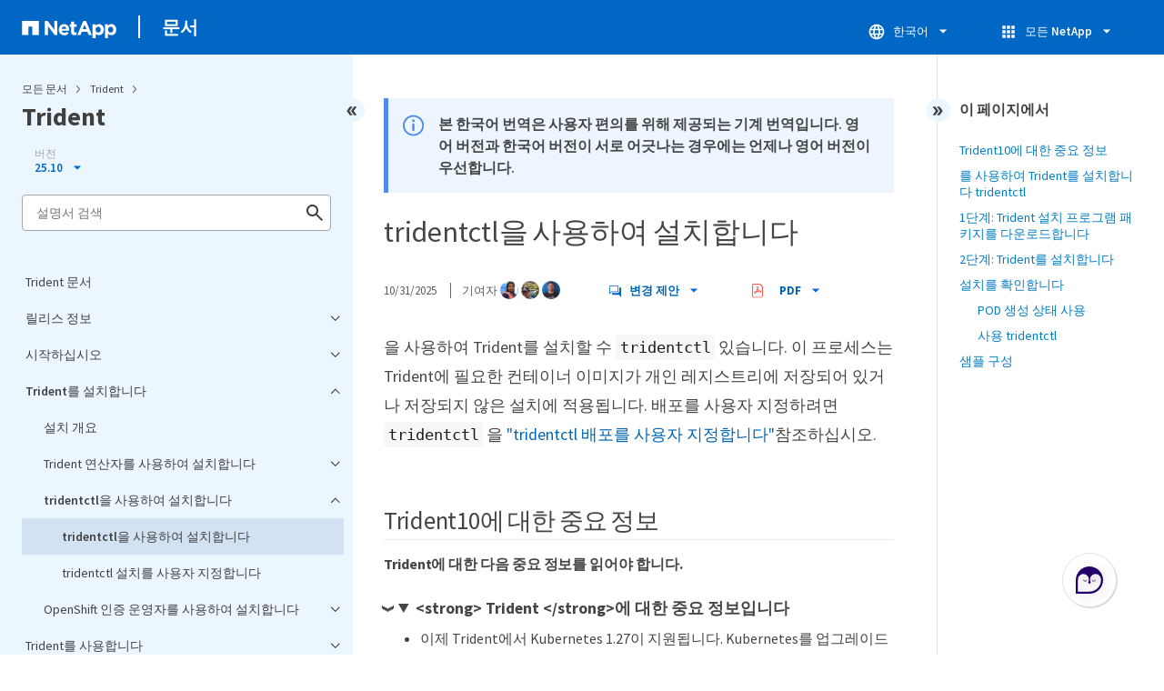

--- FILE ---
content_type: text/html
request_url: https://docs.netapp.com/ko-kr/trident/sidebar.html
body_size: 5474
content:
<script>
  let sidebarAccordion = true;

  /* specific css rules for Mac */
  if(navigator.platform.match('Mac') !== null) {
    document.body.setAttribute('class', 'OSX');
  }

</script>

<div id="ie-sidebar-container">
  <ul id="ie-sidebar-list" >


<li 
      data-pdf-exists="true" 
      data-pdf-filename="Trident 문서"
      data-li-level="1#" 
      class="  "
      dale-page-url="/sidebar.html" 
      data-entry-url="/index.html" 
    ><a class="ie-sidebar-menuitem-1 " href="/ko-kr/trident/index.html">
        Trident 문서
      </a></li><li 
      data-pdf-exists="true" 
      data-pdf-filename="릴리스 정보"
      data-li-level="1" 
      class=" sidebar-folder   "
      dale-page-url="/sidebar.html" 
      data-entry-url="" 
    ><a class="ie-sidebar-menuitem-1  ie-sidebar-button " href="#">
        <img class="ie-sidebar-icon ie-sidebar-button open" src="https://docs.netapp.com/common/2/images/link_expand.svg" alt="" />
        <img class="ie-sidebar-icon ie-sidebar-button close" src="https://docs.netapp.com/common/2/images/link_collapse.svg" alt="" />
        <!--<div class="" style="display: inline;"> 릴리스 정보</div>-->
         릴리스 정보
      </a>
      <ul class="">
        


<li 
      data-pdf-exists="true" 
      data-pdf-filename="새로운 소식"
      data-li-level="2#" 
      class="  "
      dale-page-url="/sidebar.html" 
      data-entry-url="/trident-rn.html" 
    ><a class="ie-sidebar-menuitem-2 " href="/ko-kr/trident/trident-rn.html">
        새로운 소식
      </a></li><li 
      data-pdf-exists="true" 
      data-pdf-filename="이전 버전"
      data-li-level="2#" 
      class="  "
      dale-page-url="/sidebar.html" 
      data-entry-url="/earlier-versions.html" 
    ><a class="ie-sidebar-menuitem-2 " href="/ko-kr/trident/earlier-versions.html">
        이전 버전
      </a></li><li 
      data-pdf-exists="true" 
      data-pdf-filename="알려진 문제"
      data-li-level="2#" 
      class="  "
      dale-page-url="/sidebar.html" 
      data-entry-url="/known-issues.html" 
    ><a class="ie-sidebar-menuitem-2 " href="/ko-kr/trident/known-issues.html">
        알려진 문제
      </a></li></ul></li><li 
      data-pdf-exists="true" 
      data-pdf-filename="시작하십시오"
      data-li-level="1" 
      class=" sidebar-folder   "
      dale-page-url="/sidebar.html" 
      data-entry-url="" 
    ><a class="ie-sidebar-menuitem-1  ie-sidebar-button " href="#">
        <img class="ie-sidebar-icon ie-sidebar-button open" src="https://docs.netapp.com/common/2/images/link_expand.svg" alt="" />
        <img class="ie-sidebar-icon ie-sidebar-button close" src="https://docs.netapp.com/common/2/images/link_collapse.svg" alt="" />
        <!--<div class="" style="display: inline;"> 시작하십시오</div>-->
         시작하십시오
      </a>
      <ul class="">
        


<li 
      data-pdf-exists="true" 
      data-pdf-filename="Trident에 대해 자세히 알아보십시오"
      data-li-level="2" 
      class=" sidebar-folder   "
      dale-page-url="/sidebar.html" 
      data-entry-url="" 
    ><a class="ie-sidebar-menuitem-2  ie-sidebar-button " href="#">
        <img class="ie-sidebar-icon ie-sidebar-button open" src="https://docs.netapp.com/common/2/images/link_expand.svg" alt="" />
        <img class="ie-sidebar-icon ie-sidebar-button close" src="https://docs.netapp.com/common/2/images/link_collapse.svg" alt="" />
        <!--<div class="" style="display: inline;"> Trident에 대해 자세히 알아보십시오</div>-->
         Trident에 대해 자세히 알아보십시오
      </a>
      <ul class="">
        


<li 
      data-pdf-exists="true" 
      data-pdf-filename="Trident 개요"
      data-li-level="3#" 
      class="  "
      dale-page-url="/sidebar.html" 
      data-entry-url="/trident-get-started/intro.html" 
    ><a class="ie-sidebar-menuitem-3 " href="/ko-kr/trident/trident-get-started/intro.html">
        Trident 개요
      </a></li><li 
      data-pdf-exists="true" 
      data-pdf-filename="Trident 아키텍처"
      data-li-level="3#" 
      class="  "
      dale-page-url="/sidebar.html" 
      data-entry-url="/trident-get-started/architecture.html" 
    ><a class="ie-sidebar-menuitem-3 " href="/ko-kr/trident/trident-get-started/architecture.html">
        Trident 아키텍처
      </a></li><li 
      data-pdf-exists="true" 
      data-pdf-filename="개념"
      data-li-level="3" 
      class=" sidebar-folder   "
      dale-page-url="/sidebar.html" 
      data-entry-url="" 
    ><a class="ie-sidebar-menuitem-3  ie-sidebar-button " href="#">
        <img class="ie-sidebar-icon ie-sidebar-button open" src="https://docs.netapp.com/common/2/images/link_expand.svg" alt="" />
        <img class="ie-sidebar-icon ie-sidebar-button close" src="https://docs.netapp.com/common/2/images/link_collapse.svg" alt="" />
        <!--<div class="" style="display: inline;"> 개념</div>-->
         개념
      </a>
      <ul class="">
        


<li 
      data-pdf-exists="true" 
      data-pdf-filename="프로비저닝"
      data-li-level="4#" 
      class="  "
      dale-page-url="/sidebar.html" 
      data-entry-url="/trident-concepts/provisioning.html" 
    ><a class="ie-sidebar-menuitem-4 " href="/ko-kr/trident/trident-concepts/provisioning.html">
        프로비저닝
      </a></li><li 
      data-pdf-exists="true" 
      data-pdf-filename="볼륨 스냅숏"
      data-li-level="4#" 
      class="  "
      dale-page-url="/sidebar.html" 
      data-entry-url="/trident-concepts/snapshots.html" 
    ><a class="ie-sidebar-menuitem-4 " href="/ko-kr/trident/trident-concepts/snapshots.html">
        볼륨 스냅숏
      </a></li><li 
      data-pdf-exists="true" 
      data-pdf-filename="가상 풀"
      data-li-level="4#" 
      class="  "
      dale-page-url="/sidebar.html" 
      data-entry-url="/trident-concepts/virtual-storage-pool.html" 
    ><a class="ie-sidebar-menuitem-4 " href="/ko-kr/trident/trident-concepts/virtual-storage-pool.html">
        가상 풀
      </a></li><li 
      data-pdf-exists="true" 
      data-pdf-filename="볼륨 액세스 그룹"
      data-li-level="4#" 
      class="  "
      dale-page-url="/sidebar.html" 
      data-entry-url="/trident-concepts/vol-access-groups.html" 
    ><a class="ie-sidebar-menuitem-4 " href="/ko-kr/trident/trident-concepts/vol-access-groups.html">
        볼륨 액세스 그룹
      </a></li></ul></li></ul></li><li 
      data-pdf-exists="true" 
      data-pdf-filename="빠른 시작"
      data-li-level="2#" 
      class="  "
      dale-page-url="/sidebar.html" 
      data-entry-url="/trident-get-started/quickstart.html" 
    ><a class="ie-sidebar-menuitem-2 " href="/ko-kr/trident/trident-get-started/quickstart.html">
        빠른 시작
      </a></li><li 
      data-pdf-exists="true" 
      data-pdf-filename="요구 사항"
      data-li-level="2#" 
      class="  "
      dale-page-url="/sidebar.html" 
      data-entry-url="/trident-get-started/requirements.html" 
    ><a class="ie-sidebar-menuitem-2 " href="/ko-kr/trident/trident-get-started/requirements.html">
        요구 사항
      </a></li></ul></li><li 
      data-pdf-exists="true" 
      data-pdf-filename="Trident를 설치합니다"
      data-li-level="1" 
      class=" sidebar-folder   "
      dale-page-url="/sidebar.html" 
      data-entry-url="" 
    ><a class="ie-sidebar-menuitem-1  ie-sidebar-button " href="#">
        <img class="ie-sidebar-icon ie-sidebar-button open" src="https://docs.netapp.com/common/2/images/link_expand.svg" alt="" />
        <img class="ie-sidebar-icon ie-sidebar-button close" src="https://docs.netapp.com/common/2/images/link_collapse.svg" alt="" />
        <!--<div class="" style="display: inline;"> Trident를 설치합니다</div>-->
         Trident를 설치합니다
      </a>
      <ul class="">
        


<li 
      data-pdf-exists="true" 
      data-pdf-filename="설치 개요"
      data-li-level="2#" 
      class="  "
      dale-page-url="/sidebar.html" 
      data-entry-url="/trident-get-started/kubernetes-deploy.html" 
    ><a class="ie-sidebar-menuitem-2 " href="/ko-kr/trident/trident-get-started/kubernetes-deploy.html">
        설치 개요
      </a></li><li 
      data-pdf-exists="true" 
      data-pdf-filename="Trident 연산자를 사용하여 설치합니다"
      data-li-level="2" 
      class=" sidebar-folder   "
      dale-page-url="/sidebar.html" 
      data-entry-url="" 
    ><a class="ie-sidebar-menuitem-2  ie-sidebar-button " href="#">
        <img class="ie-sidebar-icon ie-sidebar-button open" src="https://docs.netapp.com/common/2/images/link_expand.svg" alt="" />
        <img class="ie-sidebar-icon ie-sidebar-button close" src="https://docs.netapp.com/common/2/images/link_collapse.svg" alt="" />
        <!--<div class="" style="display: inline;"> Trident 연산자를 사용하여 설치합니다</div>-->
         Trident 연산자를 사용하여 설치합니다
      </a>
      <ul class="">
        


<li 
      data-pdf-exists="true" 
      data-pdf-filename="Trident 연산자 수동 배포(표준)"
      data-li-level="3#" 
      class="  "
      dale-page-url="/sidebar.html" 
      data-entry-url="/trident-get-started/kubernetes-deploy-operator.html" 
    ><a class="ie-sidebar-menuitem-3 " href="/ko-kr/trident/trident-get-started/kubernetes-deploy-operator.html">
        Trident 연산자 수동 배포(표준)
      </a></li><li 
      data-pdf-exists="true" 
      data-pdf-filename="Trident 연산자 수동 배포(오프라인)"
      data-li-level="3#" 
      class="  "
      dale-page-url="/sidebar.html" 
      data-entry-url="/trident-get-started/kubernetes-deploy-operator-mirror.html" 
    ><a class="ie-sidebar-menuitem-3 " href="/ko-kr/trident/trident-get-started/kubernetes-deploy-operator-mirror.html">
        Trident 연산자 수동 배포(오프라인)
      </a></li><li 
      data-pdf-exists="true" 
      data-pdf-filename="Trident 제어 차트(표준) 사용"
      data-li-level="3#" 
      class="  "
      dale-page-url="/sidebar.html" 
      data-entry-url="/trident-get-started/kubernetes-deploy-helm.html" 
    ><a class="ie-sidebar-menuitem-3 " href="/ko-kr/trident/trident-get-started/kubernetes-deploy-helm.html">
        Trident 제어 차트(표준) 사용
      </a></li><li 
      data-pdf-exists="true" 
      data-pdf-filename="Trident 제어 차트(오프라인) 사용"
      data-li-level="3#" 
      class="  "
      dale-page-url="/sidebar.html" 
      data-entry-url="/trident-get-started/kubernetes-deploy-helm-mirror.html" 
    ><a class="ie-sidebar-menuitem-3 " href="/ko-kr/trident/trident-get-started/kubernetes-deploy-helm-mirror.html">
        Trident 제어 차트(오프라인) 사용
      </a></li><li 
      data-pdf-exists="true" 
      data-pdf-filename="Trident 운영자 설치를 사용자 지정합니다"
      data-li-level="3#" 
      class="  "
      dale-page-url="/sidebar.html" 
      data-entry-url="/trident-get-started/kubernetes-customize-deploy.html" 
    ><a class="ie-sidebar-menuitem-3 " href="/ko-kr/trident/trident-get-started/kubernetes-customize-deploy.html">
        Trident 운영자 설치를 사용자 지정합니다
      </a></li></ul></li><li 
      data-pdf-exists="true" 
      data-pdf-filename="tridentctl을 사용하여 설치합니다"
      data-li-level="2" 
      class=" sidebar-folder   "
      dale-page-url="/sidebar.html" 
      data-entry-url="" 
    ><a class="ie-sidebar-menuitem-2  ie-sidebar-button " href="#">
        <img class="ie-sidebar-icon ie-sidebar-button open" src="https://docs.netapp.com/common/2/images/link_expand.svg" alt="" />
        <img class="ie-sidebar-icon ie-sidebar-button close" src="https://docs.netapp.com/common/2/images/link_collapse.svg" alt="" />
        <!--<div class="" style="display: inline;"> tridentctl을 사용하여 설치합니다</div>-->
         tridentctl을 사용하여 설치합니다
      </a>
      <ul class="">
        


<li 
      data-pdf-exists="true" 
      data-pdf-filename="tridentctl을 사용하여 설치합니다"
      data-li-level="3#" 
      class="  "
      dale-page-url="/sidebar.html" 
      data-entry-url="/trident-get-started/kubernetes-deploy-tridentctl.html" 
    ><a class="ie-sidebar-menuitem-3 " href="/ko-kr/trident/trident-get-started/kubernetes-deploy-tridentctl.html">
        tridentctl을 사용하여 설치합니다
      </a></li><li 
      data-pdf-exists="true" 
      data-pdf-filename="tridentctl 설치를 사용자 지정합니다"
      data-li-level="3#" 
      class="  "
      dale-page-url="/sidebar.html" 
      data-entry-url="/trident-get-started/kubernetes-customize-deploy-tridentctl.html" 
    ><a class="ie-sidebar-menuitem-3 " href="/ko-kr/trident/trident-get-started/kubernetes-customize-deploy-tridentctl.html">
        tridentctl 설치를 사용자 지정합니다
      </a></li></ul></li><li 
      data-pdf-exists="true" 
      data-pdf-filename="OpenShift 인증 운영자를 사용하여 설치합니다"
      data-li-level="2" 
      class=" sidebar-folder   "
      dale-page-url="/sidebar.html" 
      data-entry-url="" 
    ><a class="ie-sidebar-menuitem-2  ie-sidebar-button " href="#">
        <img class="ie-sidebar-icon ie-sidebar-button open" src="https://docs.netapp.com/common/2/images/link_expand.svg" alt="" />
        <img class="ie-sidebar-icon ie-sidebar-button close" src="https://docs.netapp.com/common/2/images/link_collapse.svg" alt="" />
        <!--<div class="" style="display: inline;"> OpenShift 인증 운영자를 사용하여 설치합니다</div>-->
         OpenShift 인증 운영자를 사용하여 설치합니다
      </a>
      <ul class="">
        


<li 
      data-pdf-exists="true" 
      data-pdf-filename="OpenShift OperatorHub를 사용하여 Trident를 설치합니다"
      data-li-level="3#" 
      class="  "
      dale-page-url="/sidebar.html" 
      data-entry-url="/trident-get-started/openshift-operator-deploy.html" 
    ><a class="ie-sidebar-menuitem-3 " href="/ko-kr/trident/trident-get-started/openshift-operator-deploy.html">
        OpenShift OperatorHub를 사용하여 Trident를 설치합니다
      </a></li><li 
      data-pdf-exists="true" 
      data-pdf-filename="Trident 커뮤니티 운영자에서 OpenShift 인증 운영자로 전환"
      data-li-level="3#" 
      class="  "
      dale-page-url="/sidebar.html" 
      data-entry-url="/trident-get-started/openshift-certified-operator-deploy.html" 
    ><a class="ie-sidebar-menuitem-3 " href="/ko-kr/trident/trident-get-started/openshift-certified-operator-deploy.html">
        Trident 커뮤니티 운영자에서 OpenShift 인증 운영자로 전환
      </a></li></ul></li></ul></li><li 
      data-pdf-exists="true" 
      data-pdf-filename="Trident를 사용합니다"
      data-li-level="1" 
      class=" sidebar-folder   "
      dale-page-url="/sidebar.html" 
      data-entry-url="" 
    ><a class="ie-sidebar-menuitem-1  ie-sidebar-button " href="#">
        <img class="ie-sidebar-icon ie-sidebar-button open" src="https://docs.netapp.com/common/2/images/link_expand.svg" alt="" />
        <img class="ie-sidebar-icon ie-sidebar-button close" src="https://docs.netapp.com/common/2/images/link_collapse.svg" alt="" />
        <!--<div class="" style="display: inline;"> Trident를 사용합니다</div>-->
         Trident를 사용합니다
      </a>
      <ul class="">
        


<li 
      data-pdf-exists="true" 
      data-pdf-filename="작업자 노드를 준비합니다"
      data-li-level="2#" 
      class="  "
      dale-page-url="/sidebar.html" 
      data-entry-url="/trident-use/worker-node-prep.html" 
    ><a class="ie-sidebar-menuitem-2 " href="/ko-kr/trident/trident-use/worker-node-prep.html">
        작업자 노드를 준비합니다
      </a></li><li 
      data-pdf-exists="true" 
      data-pdf-filename="백엔드 구성 및 관리"
      data-li-level="2" 
      class=" sidebar-folder   "
      dale-page-url="/sidebar.html" 
      data-entry-url="" 
    ><a class="ie-sidebar-menuitem-2  ie-sidebar-button " href="#">
        <img class="ie-sidebar-icon ie-sidebar-button open" src="https://docs.netapp.com/common/2/images/link_expand.svg" alt="" />
        <img class="ie-sidebar-icon ie-sidebar-button close" src="https://docs.netapp.com/common/2/images/link_collapse.svg" alt="" />
        <!--<div class="" style="display: inline;"> 백엔드 구성 및 관리</div>-->
         백엔드 구성 및 관리
      </a>
      <ul class="">
        


<li 
      data-pdf-exists="true" 
      data-pdf-filename="개요"
      data-li-level="3#" 
      class="  "
      dale-page-url="/sidebar.html" 
      data-entry-url="/trident-use/backends.html" 
    ><a class="ie-sidebar-menuitem-3 " href="/ko-kr/trident/trident-use/backends.html">
        개요
      </a></li><li 
      data-pdf-exists="true" 
      data-pdf-filename="Azure NetApp Files"
      data-li-level="3" 
      class=" sidebar-folder   "
      dale-page-url="/sidebar.html" 
      data-entry-url="" 
    ><a class="ie-sidebar-menuitem-3  ie-sidebar-button " href="#">
        <img class="ie-sidebar-icon ie-sidebar-button open" src="https://docs.netapp.com/common/2/images/link_expand.svg" alt="" />
        <img class="ie-sidebar-icon ie-sidebar-button close" src="https://docs.netapp.com/common/2/images/link_collapse.svg" alt="" />
        <!--<div class="" style="display: inline;"> Azure NetApp Files</div>-->
         Azure NetApp Files
      </a>
      <ul class="">
        


<li 
      data-pdf-exists="true" 
      data-pdf-filename="개요"
      data-li-level="4#" 
      class="  "
      dale-page-url="/sidebar.html" 
      data-entry-url="/trident-use/anf.html" 
    ><a class="ie-sidebar-menuitem-4 " href="/ko-kr/trident/trident-use/anf.html">
        개요
      </a></li><li 
      data-pdf-exists="true" 
      data-pdf-filename="구성 준비"
      data-li-level="4#" 
      class="  "
      dale-page-url="/sidebar.html" 
      data-entry-url="/trident-use/anf-prep.html" 
    ><a class="ie-sidebar-menuitem-4 " href="/ko-kr/trident/trident-use/anf-prep.html">
        구성 준비
      </a></li><li 
      data-pdf-exists="true" 
      data-pdf-filename="구성 옵션 및 예"
      data-li-level="4#" 
      class="  "
      dale-page-url="/sidebar.html" 
      data-entry-url="/trident-use/anf-examples.html" 
    ><a class="ie-sidebar-menuitem-4 " href="/ko-kr/trident/trident-use/anf-examples.html">
        구성 옵션 및 예
      </a></li></ul></li><li 
      data-pdf-exists="true" 
      data-pdf-filename="Google Cloud NetApp 볼륨"
      data-li-level="3" 
      class=" sidebar-folder   "
      dale-page-url="/sidebar.html" 
      data-entry-url="" 
    ><a class="ie-sidebar-menuitem-3  ie-sidebar-button " href="#">
        <img class="ie-sidebar-icon ie-sidebar-button open" src="https://docs.netapp.com/common/2/images/link_expand.svg" alt="" />
        <img class="ie-sidebar-icon ie-sidebar-button close" src="https://docs.netapp.com/common/2/images/link_collapse.svg" alt="" />
        <!--<div class="" style="display: inline;"> Google Cloud NetApp 볼륨</div>-->
         Google Cloud NetApp 볼륨
      </a>
      <ul class="">
        


<li 
      data-pdf-exists="true" 
      data-pdf-filename="개요"
      data-li-level="4#" 
      class="  "
      dale-page-url="/sidebar.html" 
      data-entry-url="/trident-use/gcnv.html" 
    ><a class="ie-sidebar-menuitem-4 " href="/ko-kr/trident/trident-use/gcnv.html">
        개요
      </a></li><li 
      data-pdf-exists="true" 
      data-pdf-filename="구성 준비"
      data-li-level="4#" 
      class="  "
      dale-page-url="/sidebar.html" 
      data-entry-url="/trident-use/gcnv-prep.html" 
    ><a class="ie-sidebar-menuitem-4 " href="/ko-kr/trident/trident-use/gcnv-prep.html">
        구성 준비
      </a></li><li 
      data-pdf-exists="true" 
      data-pdf-filename="구성 옵션 및 예"
      data-li-level="4#" 
      class="  "
      dale-page-url="/sidebar.html" 
      data-entry-url="/trident-use/gcnv-examples.html" 
    ><a class="ie-sidebar-menuitem-4 " href="/ko-kr/trident/trident-use/gcnv-examples.html">
        구성 옵션 및 예
      </a></li></ul></li><li 
      data-pdf-exists="true" 
      data-pdf-filename="NetApp HCI 또는 SolidFire"
      data-li-level="3#" 
      class="  "
      dale-page-url="/sidebar.html" 
      data-entry-url="/trident-use/element.html" 
    ><a class="ie-sidebar-menuitem-3 " href="/ko-kr/trident/trident-use/element.html">
        NetApp HCI 또는 SolidFire
      </a></li><li 
      data-pdf-exists="true" 
      data-pdf-filename="ONTAP SAN 드라이버"
      data-li-level="3" 
      class=" sidebar-folder   "
      dale-page-url="/sidebar.html" 
      data-entry-url="" 
    ><a class="ie-sidebar-menuitem-3  ie-sidebar-button " href="#">
        <img class="ie-sidebar-icon ie-sidebar-button open" src="https://docs.netapp.com/common/2/images/link_expand.svg" alt="" />
        <img class="ie-sidebar-icon ie-sidebar-button close" src="https://docs.netapp.com/common/2/images/link_collapse.svg" alt="" />
        <!--<div class="" style="display: inline;"> ONTAP SAN 드라이버</div>-->
         ONTAP SAN 드라이버
      </a>
      <ul class="">
        


<li 
      data-pdf-exists="true" 
      data-pdf-filename="개요"
      data-li-level="4#" 
      class="  "
      dale-page-url="/sidebar.html" 
      data-entry-url="/trident-use/ontap-san.html" 
    ><a class="ie-sidebar-menuitem-4 " href="/ko-kr/trident/trident-use/ontap-san.html">
        개요
      </a></li><li 
      data-pdf-exists="true" 
      data-pdf-filename="구성 준비"
      data-li-level="4#" 
      class="  "
      dale-page-url="/sidebar.html" 
      data-entry-url="/trident-use/ontap-san-prep.html" 
    ><a class="ie-sidebar-menuitem-4 " href="/ko-kr/trident/trident-use/ontap-san-prep.html">
        구성 준비
      </a></li><li 
      data-pdf-exists="true" 
      data-pdf-filename="구성 옵션 및 예"
      data-li-level="4#" 
      class="  "
      dale-page-url="/sidebar.html" 
      data-entry-url="/trident-use/ontap-san-examples.html" 
    ><a class="ie-sidebar-menuitem-4 " href="/ko-kr/trident/trident-use/ontap-san-examples.html">
        구성 옵션 및 예
      </a></li></ul></li><li 
      data-pdf-exists="true" 
      data-pdf-filename="ONTAP NAS 드라이버"
      data-li-level="3" 
      class=" sidebar-folder   "
      dale-page-url="/sidebar.html" 
      data-entry-url="" 
    ><a class="ie-sidebar-menuitem-3  ie-sidebar-button " href="#">
        <img class="ie-sidebar-icon ie-sidebar-button open" src="https://docs.netapp.com/common/2/images/link_expand.svg" alt="" />
        <img class="ie-sidebar-icon ie-sidebar-button close" src="https://docs.netapp.com/common/2/images/link_collapse.svg" alt="" />
        <!--<div class="" style="display: inline;"> ONTAP NAS 드라이버</div>-->
         ONTAP NAS 드라이버
      </a>
      <ul class="">
        


<li 
      data-pdf-exists="true" 
      data-pdf-filename="개요"
      data-li-level="4#" 
      class="  "
      dale-page-url="/sidebar.html" 
      data-entry-url="/trident-use/ontap-nas.html" 
    ><a class="ie-sidebar-menuitem-4 " href="/ko-kr/trident/trident-use/ontap-nas.html">
        개요
      </a></li><li 
      data-pdf-exists="true" 
      data-pdf-filename="구성 준비"
      data-li-level="4#" 
      class="  "
      dale-page-url="/sidebar.html" 
      data-entry-url="/trident-use/ontap-nas-prep.html" 
    ><a class="ie-sidebar-menuitem-4 " href="/ko-kr/trident/trident-use/ontap-nas-prep.html">
        구성 준비
      </a></li><li 
      data-pdf-exists="true" 
      data-pdf-filename="구성 옵션 및 예"
      data-li-level="4#" 
      class="  "
      dale-page-url="/sidebar.html" 
      data-entry-url="/trident-use/ontap-nas-examples.html" 
    ><a class="ie-sidebar-menuitem-4 " href="/ko-kr/trident/trident-use/ontap-nas-examples.html">
        구성 옵션 및 예
      </a></li></ul></li><li 
      data-pdf-exists="true" 
      data-pdf-filename="NetApp ONTAP용 Amazon FSx"
      data-li-level="3" 
      class=" sidebar-folder   "
      dale-page-url="/sidebar.html" 
      data-entry-url="" 
    ><a class="ie-sidebar-menuitem-3  ie-sidebar-button " href="#">
        <img class="ie-sidebar-icon ie-sidebar-button open" src="https://docs.netapp.com/common/2/images/link_expand.svg" alt="" />
        <img class="ie-sidebar-icon ie-sidebar-button close" src="https://docs.netapp.com/common/2/images/link_collapse.svg" alt="" />
        <!--<div class="" style="display: inline;"> NetApp ONTAP용 Amazon FSx</div>-->
         NetApp ONTAP용 Amazon FSx
      </a>
      <ul class="">
        


<li 
      data-pdf-exists="true" 
      data-pdf-filename="개요"
      data-li-level="4#" 
      class="  "
      dale-page-url="/sidebar.html" 
      data-entry-url="/trident-use/trident-fsx.html" 
    ><a class="ie-sidebar-menuitem-4 " href="/ko-kr/trident/trident-use/trident-fsx.html">
        개요
      </a></li><li 
      data-pdf-exists="true" 
      data-pdf-filename="IAM 역할 및 AWS 암호를 생성합니다"
      data-li-level="4#" 
      class="  "
      dale-page-url="/sidebar.html" 
      data-entry-url="/trident-use/trident-fsx-iam-role.html" 
    ><a class="ie-sidebar-menuitem-4 " href="/ko-kr/trident/trident-use/trident-fsx-iam-role.html">
        IAM 역할 및 AWS 암호를 생성합니다
      </a></li><li 
      data-pdf-exists="true" 
      data-pdf-filename="Trident를 설치합니다"
      data-li-level="4#" 
      class="  "
      dale-page-url="/sidebar.html" 
      data-entry-url="/trident-use/trident-fsx-install-trident.html" 
    ><a class="ie-sidebar-menuitem-4 " href="/ko-kr/trident/trident-use/trident-fsx-install-trident.html">
        Trident를 설치합니다
      </a></li><li 
      data-pdf-exists="true" 
      data-pdf-filename="스토리지 백엔드를 구성합니다"
      data-li-level="4#" 
      class="  "
      dale-page-url="/sidebar.html" 
      data-entry-url="/trident-use/trident-fsx-storage-backend.html" 
    ><a class="ie-sidebar-menuitem-4 " href="/ko-kr/trident/trident-use/trident-fsx-storage-backend.html">
        스토리지 백엔드를 구성합니다
      </a></li><li 
      data-pdf-exists="true" 
      data-pdf-filename="스토리지 클래스 및 PVC를 구성합니다"
      data-li-level="4#" 
      class="  "
      dale-page-url="/sidebar.html" 
      data-entry-url="/trident-use/trident-fsx-storageclass-pvc.html" 
    ><a class="ie-sidebar-menuitem-4 " href="/ko-kr/trident/trident-use/trident-fsx-storageclass-pvc.html">
        스토리지 클래스 및 PVC를 구성합니다
      </a></li><li 
      data-pdf-exists="true" 
      data-pdf-filename="샘플 응용 프로그램을 배포합니다"
      data-li-level="4#" 
      class="  "
      dale-page-url="/sidebar.html" 
      data-entry-url="/trident-use/trident-fsx-deploy-sample.html" 
    ><a class="ie-sidebar-menuitem-4 " href="/ko-kr/trident/trident-use/trident-fsx-deploy-sample.html">
        샘플 응용 프로그램을 배포합니다
      </a></li><li 
      data-pdf-exists="true" 
      data-pdf-filename="EKS 클러스터에 Trident EKS 추가 기능을 구성합니다"
      data-li-level="4#" 
      class="  "
      dale-page-url="/sidebar.html" 
      data-entry-url="/trident-use/trident-aws-addon.html" 
    ><a class="ie-sidebar-menuitem-4 " href="/ko-kr/trident/trident-use/trident-aws-addon.html">
        EKS 클러스터에 Trident EKS 추가 기능을 구성합니다
      </a></li></ul></li><li 
      data-pdf-exists="true" 
      data-pdf-filename="kubectl로 백엔드를 만듭니다"
      data-li-level="3#" 
      class="  "
      dale-page-url="/sidebar.html" 
      data-entry-url="/trident-use/backend-kubectl.html" 
    ><a class="ie-sidebar-menuitem-3 " href="/ko-kr/trident/trident-use/backend-kubectl.html">
        kubectl로 백엔드를 만듭니다
      </a></li><li 
      data-pdf-exists="true" 
      data-pdf-filename="백엔드 관리"
      data-li-level="3" 
      class=" sidebar-folder   "
      dale-page-url="/sidebar.html" 
      data-entry-url="" 
    ><a class="ie-sidebar-menuitem-3  ie-sidebar-button " href="#">
        <img class="ie-sidebar-icon ie-sidebar-button open" src="https://docs.netapp.com/common/2/images/link_expand.svg" alt="" />
        <img class="ie-sidebar-icon ie-sidebar-button close" src="https://docs.netapp.com/common/2/images/link_collapse.svg" alt="" />
        <!--<div class="" style="display: inline;"> 백엔드 관리</div>-->
         백엔드 관리
      </a>
      <ul class="">
        


<li 
      data-pdf-exists="true" 
      data-pdf-filename="kubectl로 백엔드를 관리합니다"
      data-li-level="4#" 
      class="  "
      dale-page-url="/sidebar.html" 
      data-entry-url="/trident-use/backend_ops_kubectl.html" 
    ><a class="ie-sidebar-menuitem-4 " href="/ko-kr/trident/trident-use/backend_ops_kubectl.html">
        kubectl로 백엔드를 관리합니다
      </a></li><li 
      data-pdf-exists="true" 
      data-pdf-filename="tridentctl로 백엔드를 관리합니다"
      data-li-level="4#" 
      class="  "
      dale-page-url="/sidebar.html" 
      data-entry-url="/trident-use/backend_ops_tridentctl.html" 
    ><a class="ie-sidebar-menuitem-4 " href="/ko-kr/trident/trident-use/backend_ops_tridentctl.html">
        tridentctl로 백엔드를 관리합니다
      </a></li><li 
      data-pdf-exists="true" 
      data-pdf-filename="백엔드 관리 옵션 간 이동"
      data-li-level="4#" 
      class="  "
      dale-page-url="/sidebar.html" 
      data-entry-url="/trident-use/backend_options.html" 
    ><a class="ie-sidebar-menuitem-4 " href="/ko-kr/trident/trident-use/backend_options.html">
        백엔드 관리 옵션 간 이동
      </a></li></ul></li></ul></li><li 
      data-pdf-exists="true" 
      data-pdf-filename="스토리지 클래스를 생성하고 관리합니다"
      data-li-level="2" 
      class=" sidebar-folder   "
      dale-page-url="/sidebar.html" 
      data-entry-url="" 
    ><a class="ie-sidebar-menuitem-2  ie-sidebar-button " href="#">
        <img class="ie-sidebar-icon ie-sidebar-button open" src="https://docs.netapp.com/common/2/images/link_expand.svg" alt="" />
        <img class="ie-sidebar-icon ie-sidebar-button close" src="https://docs.netapp.com/common/2/images/link_collapse.svg" alt="" />
        <!--<div class="" style="display: inline;"> 스토리지 클래스를 생성하고 관리합니다</div>-->
         스토리지 클래스를 생성하고 관리합니다
      </a>
      <ul class="">
        


<li 
      data-pdf-exists="true" 
      data-pdf-filename="스토리지 클래스를 생성합니다"
      data-li-level="3#" 
      class="  "
      dale-page-url="/sidebar.html" 
      data-entry-url="/trident-use/create-stor-class.html" 
    ><a class="ie-sidebar-menuitem-3 " href="/ko-kr/trident/trident-use/create-stor-class.html">
        스토리지 클래스를 생성합니다
      </a></li><li 
      data-pdf-exists="true" 
      data-pdf-filename="스토리지 클래스를 관리합니다"
      data-li-level="3#" 
      class="  "
      dale-page-url="/sidebar.html" 
      data-entry-url="/trident-use/manage-stor-class.html" 
    ><a class="ie-sidebar-menuitem-3 " href="/ko-kr/trident/trident-use/manage-stor-class.html">
        스토리지 클래스를 관리합니다
      </a></li></ul></li><li 
      data-pdf-exists="true" 
      data-pdf-filename="볼륨을 프로비저닝하고 관리합니다"
      data-li-level="2" 
      class=" sidebar-folder   "
      dale-page-url="/sidebar.html" 
      data-entry-url="" 
    ><a class="ie-sidebar-menuitem-2  ie-sidebar-button " href="#">
        <img class="ie-sidebar-icon ie-sidebar-button open" src="https://docs.netapp.com/common/2/images/link_expand.svg" alt="" />
        <img class="ie-sidebar-icon ie-sidebar-button close" src="https://docs.netapp.com/common/2/images/link_collapse.svg" alt="" />
        <!--<div class="" style="display: inline;"> 볼륨을 프로비저닝하고 관리합니다</div>-->
         볼륨을 프로비저닝하고 관리합니다
      </a>
      <ul class="">
        


<li 
      data-pdf-exists="true" 
      data-pdf-filename="볼륨을 프로비저닝합니다"
      data-li-level="3#" 
      class="  "
      dale-page-url="/sidebar.html" 
      data-entry-url="/trident-use/vol-provision.html" 
    ><a class="ie-sidebar-menuitem-3 " href="/ko-kr/trident/trident-use/vol-provision.html">
        볼륨을 프로비저닝합니다
      </a></li><li 
      data-pdf-exists="true" 
      data-pdf-filename="볼륨 확장"
      data-li-level="3#" 
      class="  "
      dale-page-url="/sidebar.html" 
      data-entry-url="/trident-use/vol-expansion.html" 
    ><a class="ie-sidebar-menuitem-3 " href="/ko-kr/trident/trident-use/vol-expansion.html">
        볼륨 확장
      </a></li><li 
      data-pdf-exists="true" 
      data-pdf-filename="볼륨 가져오기"
      data-li-level="3#" 
      class="  "
      dale-page-url="/sidebar.html" 
      data-entry-url="/trident-use/vol-import.html" 
    ><a class="ie-sidebar-menuitem-3 " href="/ko-kr/trident/trident-use/vol-import.html">
        볼륨 가져오기
      </a></li><li 
      data-pdf-exists="true" 
      data-pdf-filename="볼륨 이름을 사용자 지정합니다"
      data-li-level="3#" 
      class="  "
      dale-page-url="/sidebar.html" 
      data-entry-url="/trident-use/vol-custom-name.html" 
    ><a class="ie-sidebar-menuitem-3 " href="/ko-kr/trident/trident-use/vol-custom-name.html">
        볼륨 이름을 사용자 지정합니다
      </a></li><li 
      data-pdf-exists="true" 
      data-pdf-filename="네임스페이스 전체에서 NFS 볼륨을 공유합니다"
      data-li-level="3#" 
      class="  "
      dale-page-url="/sidebar.html" 
      data-entry-url="/trident-use/volume-share.html" 
    ><a class="ie-sidebar-menuitem-3 " href="/ko-kr/trident/trident-use/volume-share.html">
        네임스페이스 전체에서 NFS 볼륨을 공유합니다
      </a></li><li 
      data-pdf-exists="true" 
      data-pdf-filename="네임스페이스 전체에 걸친 클론 볼륨"
      data-li-level="3#" 
      class="  "
      dale-page-url="/sidebar.html" 
      data-entry-url="/trident-use/vol-clone-cross-namespace.html" 
    ><a class="ie-sidebar-menuitem-3 " href="/ko-kr/trident/trident-use/vol-clone-cross-namespace.html">
        네임스페이스 전체에 걸친 클론 볼륨
      </a></li><li 
      data-pdf-exists="true" 
      data-pdf-filename="SnapMirror를 사용하여 볼륨을 복제합니다"
      data-li-level="3#" 
      class="  "
      dale-page-url="/sidebar.html" 
      data-entry-url="/trident-use/vol-volume-replicate.html" 
    ><a class="ie-sidebar-menuitem-3 " href="/ko-kr/trident/trident-use/vol-volume-replicate.html">
        SnapMirror를 사용하여 볼륨을 복제합니다
      </a></li><li 
      data-pdf-exists="true" 
      data-pdf-filename="CSI 토폴로지를 사용합니다"
      data-li-level="3#" 
      class="  "
      dale-page-url="/sidebar.html" 
      data-entry-url="/trident-use/csi-topology.html" 
    ><a class="ie-sidebar-menuitem-3 " href="/ko-kr/trident/trident-use/csi-topology.html">
        CSI 토폴로지를 사용합니다
      </a></li><li 
      data-pdf-exists="true" 
      data-pdf-filename="스냅샷을 사용합니다"
      data-li-level="3#" 
      class="  "
      dale-page-url="/sidebar.html" 
      data-entry-url="/trident-use/vol-snapshots.html" 
    ><a class="ie-sidebar-menuitem-3 " href="/ko-kr/trident/trident-use/vol-snapshots.html">
        스냅샷을 사용합니다
      </a></li><li 
      data-pdf-exists="true" 
      data-pdf-filename="볼륨 그룹 스냅샷 생성"
      data-li-level="3#" 
      class="  "
      dale-page-url="/sidebar.html" 
      data-entry-url="/trident-use/vol-group-snapshots.html" 
    ><a class="ie-sidebar-menuitem-3 " href="/ko-kr/trident/trident-use/vol-group-snapshots.html">
        볼륨 그룹 스냅샷 생성
      </a></li></ul></li></ul></li><li 
      data-pdf-exists="true" 
      data-pdf-filename="Trident 관리 및 모니터링"
      data-li-level="1" 
      class=" sidebar-folder   "
      dale-page-url="/sidebar.html" 
      data-entry-url="" 
    ><a class="ie-sidebar-menuitem-1  ie-sidebar-button " href="#">
        <img class="ie-sidebar-icon ie-sidebar-button open" src="https://docs.netapp.com/common/2/images/link_expand.svg" alt="" />
        <img class="ie-sidebar-icon ie-sidebar-button close" src="https://docs.netapp.com/common/2/images/link_collapse.svg" alt="" />
        <!--<div class="" style="display: inline;"> Trident 관리 및 모니터링</div>-->
         Trident 관리 및 모니터링
      </a>
      <ul class="">
        


<li 
      data-pdf-exists="true" 
      data-pdf-filename="Trident를 업그레이드합니다"
      data-li-level="2" 
      class=" sidebar-folder   "
      dale-page-url="/sidebar.html" 
      data-entry-url="" 
    ><a class="ie-sidebar-menuitem-2  ie-sidebar-button " href="#">
        <img class="ie-sidebar-icon ie-sidebar-button open" src="https://docs.netapp.com/common/2/images/link_expand.svg" alt="" />
        <img class="ie-sidebar-icon ie-sidebar-button close" src="https://docs.netapp.com/common/2/images/link_collapse.svg" alt="" />
        <!--<div class="" style="display: inline;"> Trident를 업그레이드합니다</div>-->
         Trident를 업그레이드합니다
      </a>
      <ul class="">
        


<li 
      data-pdf-exists="true" 
      data-pdf-filename="업그레이드 개요"
      data-li-level="3#" 
      class="  "
      dale-page-url="/sidebar.html" 
      data-entry-url="/trident-managing-k8s/upgrade-trident.html" 
    ><a class="ie-sidebar-menuitem-3 " href="/ko-kr/trident/trident-managing-k8s/upgrade-trident.html">
        업그레이드 개요
      </a></li><li 
      data-pdf-exists="true" 
      data-pdf-filename="운영자와 함께 업그레이드하십시오"
      data-li-level="3" 
      class=" sidebar-folder   "
      dale-page-url="/sidebar.html" 
      data-entry-url="" 
    ><a class="ie-sidebar-menuitem-3  ie-sidebar-button " href="#">
        <img class="ie-sidebar-icon ie-sidebar-button open" src="https://docs.netapp.com/common/2/images/link_expand.svg" alt="" />
        <img class="ie-sidebar-icon ie-sidebar-button close" src="https://docs.netapp.com/common/2/images/link_collapse.svg" alt="" />
        <!--<div class="" style="display: inline;"> 운영자와 함께 업그레이드하십시오</div>-->
         운영자와 함께 업그레이드하십시오
      </a>
      <ul class="">
        


<li 
      data-pdf-exists="true" 
      data-pdf-filename="운영자 업그레이드 워크플로우를 이해합니다"
      data-li-level="4#" 
      class="  "
      dale-page-url="/sidebar.html" 
      data-entry-url="/trident-managing-k8s/upgrade-operator-overview.html" 
    ><a class="ie-sidebar-menuitem-4 " href="/ko-kr/trident/trident-managing-k8s/upgrade-operator-overview.html">
        운영자 업그레이드 워크플로우를 이해합니다
      </a></li><li 
      data-pdf-exists="true" 
      data-pdf-filename="운영자와 함께 업그레이드하십시오"
      data-li-level="4#" 
      class="  "
      dale-page-url="/sidebar.html" 
      data-entry-url="/trident-managing-k8s/upgrade-operator.html" 
    ><a class="ie-sidebar-menuitem-4 " href="/ko-kr/trident/trident-managing-k8s/upgrade-operator.html">
        운영자와 함께 업그레이드하십시오
      </a></li></ul></li><li 
      data-pdf-exists="true" 
      data-pdf-filename="tridentctl로 업그레이드하십시오"
      data-li-level="3#" 
      class="  "
      dale-page-url="/sidebar.html" 
      data-entry-url="/trident-managing-k8s/upgrade-tridentctl.html" 
    ><a class="ie-sidebar-menuitem-3 " href="/ko-kr/trident/trident-managing-k8s/upgrade-tridentctl.html">
        tridentctl로 업그레이드하십시오
      </a></li></ul></li><li 
      data-pdf-exists="true" 
      data-pdf-filename="tridentctl을 사용하여 Trident를 관리합니다"
      data-li-level="2#" 
      class="  "
      dale-page-url="/sidebar.html" 
      data-entry-url="/trident-managing-k8s/tridentctl.html" 
    ><a class="ie-sidebar-menuitem-2 " href="/ko-kr/trident/trident-managing-k8s/tridentctl.html">
        tridentctl을 사용하여 Trident를 관리합니다
      </a></li><li 
      data-pdf-exists="true" 
      data-pdf-filename="Trident 모니터링"
      data-li-level="2#" 
      class="  "
      dale-page-url="/sidebar.html" 
      data-entry-url="/trident-use/monitor-trident.html" 
    ><a class="ie-sidebar-menuitem-2 " href="/ko-kr/trident/trident-use/monitor-trident.html">
        Trident 모니터링
      </a></li><li 
      data-pdf-exists="true" 
      data-pdf-filename="Trident를 제거합니다"
      data-li-level="2#" 
      class="  "
      dale-page-url="/sidebar.html" 
      data-entry-url="/trident-managing-k8s/uninstall-trident.html" 
    ><a class="ie-sidebar-menuitem-2 " href="/ko-kr/trident/trident-managing-k8s/uninstall-trident.html">
        Trident를 제거합니다
      </a></li></ul></li><li 
      data-pdf-exists="true" 
      data-pdf-filename="Docker를 위한 Trident"
      data-li-level="1" 
      class=" sidebar-folder   "
      dale-page-url="/sidebar.html" 
      data-entry-url="" 
    ><a class="ie-sidebar-menuitem-1  ie-sidebar-button " href="#">
        <img class="ie-sidebar-icon ie-sidebar-button open" src="https://docs.netapp.com/common/2/images/link_expand.svg" alt="" />
        <img class="ie-sidebar-icon ie-sidebar-button close" src="https://docs.netapp.com/common/2/images/link_collapse.svg" alt="" />
        <!--<div class="" style="display: inline;"> Docker를 위한 Trident</div>-->
         Docker를 위한 Trident
      </a>
      <ul class="">
        


<li 
      data-pdf-exists="true" 
      data-pdf-filename="배포를 위한 사전 요구 사항"
      data-li-level="2#" 
      class="  "
      dale-page-url="/sidebar.html" 
      data-entry-url="/trident-docker/prereqs-docker.html" 
    ><a class="ie-sidebar-menuitem-2 " href="/ko-kr/trident/trident-docker/prereqs-docker.html">
        배포를 위한 사전 요구 사항
      </a></li><li 
      data-pdf-exists="true" 
      data-pdf-filename="Trident를 구축합니다"
      data-li-level="2#" 
      class="  "
      dale-page-url="/sidebar.html" 
      data-entry-url="/trident-docker/deploy-docker.html" 
    ><a class="ie-sidebar-menuitem-2 " href="/ko-kr/trident/trident-docker/deploy-docker.html">
        Trident를 구축합니다
      </a></li><li 
      data-pdf-exists="true" 
      data-pdf-filename="Trident 업그레이드 또는 제거"
      data-li-level="2#" 
      class="  "
      dale-page-url="/sidebar.html" 
      data-entry-url="/trident-docker/upgrade-uninstall-docker.html" 
    ><a class="ie-sidebar-menuitem-2 " href="/ko-kr/trident/trident-docker/upgrade-uninstall-docker.html">
        Trident 업그레이드 또는 제거
      </a></li><li 
      data-pdf-exists="true" 
      data-pdf-filename="볼륨 작업"
      data-li-level="2" 
      class=" sidebar-folder   "
      dale-page-url="/sidebar.html" 
      data-entry-url="/trident-docker/volumes-docker.html" 
    ><a class="ie-sidebar-menuitem-2 " href="/ko-kr/trident/trident-docker/volumes-docker.html">
        <img class="ie-sidebar-icon ie-sidebar-button open" src="https://docs.netapp.com/common/2/images/link_expand.svg" alt="" />
        <img class="ie-sidebar-icon ie-sidebar-button close" src="https://docs.netapp.com/common/2/images/link_collapse.svg" alt="" />
        <!--<div class="" style="display: inline;"> 볼륨 작업</div>-->
         볼륨 작업
      </a>
      <ul class="">
        


<li 
      data-pdf-exists="true" 
      data-pdf-filename="드라이버별 볼륨 옵션"
      data-li-level="3#" 
      class="  "
      dale-page-url="/sidebar.html" 
      data-entry-url="/trident-docker/volume-driver-options.html" 
    ><a class="ie-sidebar-menuitem-3 " href="/ko-kr/trident/trident-docker/volume-driver-options.html">
        드라이버별 볼륨 옵션
      </a></li></ul></li><li 
      data-pdf-exists="true" 
      data-pdf-filename="로그를 수집합니다"
      data-li-level="2#" 
      class="  "
      dale-page-url="/sidebar.html" 
      data-entry-url="/trident-docker/collect-logs-docker.html" 
    ><a class="ie-sidebar-menuitem-2 " href="/ko-kr/trident/trident-docker/collect-logs-docker.html">
        로그를 수집합니다
      </a></li><li 
      data-pdf-exists="true" 
      data-pdf-filename="여러 Trident 인스턴스를 관리합니다"
      data-li-level="2#" 
      class="  "
      dale-page-url="/sidebar.html" 
      data-entry-url="/trident-docker/multiple-instances-docker.html" 
    ><a class="ie-sidebar-menuitem-2 " href="/ko-kr/trident/trident-docker/multiple-instances-docker.html">
        여러 Trident 인스턴스를 관리합니다
      </a></li><li 
      data-pdf-exists="true" 
      data-pdf-filename="스토리지 구성 옵션"
      data-li-level="2#" 
      class="  "
      dale-page-url="/sidebar.html" 
      data-entry-url="/trident-docker/stor-config.html" 
    ><a class="ie-sidebar-menuitem-2 " href="/ko-kr/trident/trident-docker/stor-config.html">
        스토리지 구성 옵션
      </a></li><li 
      data-pdf-exists="true" 
      data-pdf-filename="알려진 문제"
      data-li-level="2#" 
      class="  "
      dale-page-url="/sidebar.html" 
      data-entry-url="/trident-docker/known-issues-docker.html" 
    ><a class="ie-sidebar-menuitem-2 " href="/ko-kr/trident/trident-docker/known-issues-docker.html">
        알려진 문제
      </a></li></ul></li><li 
      data-pdf-exists="true" 
      data-pdf-filename="모범 사례 및 권장사항"
      data-li-level="1" 
      class=" sidebar-folder   "
      dale-page-url="/sidebar.html" 
      data-entry-url="" 
    ><a class="ie-sidebar-menuitem-1  ie-sidebar-button " href="#">
        <img class="ie-sidebar-icon ie-sidebar-button open" src="https://docs.netapp.com/common/2/images/link_expand.svg" alt="" />
        <img class="ie-sidebar-icon ie-sidebar-button close" src="https://docs.netapp.com/common/2/images/link_collapse.svg" alt="" />
        <!--<div class="" style="display: inline;"> 모범 사례 및 권장사항</div>-->
         모범 사례 및 권장사항
      </a>
      <ul class="">
        


<li 
      data-pdf-exists="true" 
      data-pdf-filename="구축"
      data-li-level="2#" 
      class="  "
      dale-page-url="/sidebar.html" 
      data-entry-url="/trident-reco/deploy-reco.html" 
    ><a class="ie-sidebar-menuitem-2 " href="/ko-kr/trident/trident-reco/deploy-reco.html">
        구축
      </a></li><li 
      data-pdf-exists="true" 
      data-pdf-filename="스토리지 구성"
      data-li-level="2#" 
      class="  "
      dale-page-url="/sidebar.html" 
      data-entry-url="/trident-reco/storage-config-best-practices.html" 
    ><a class="ie-sidebar-menuitem-2 " href="/ko-kr/trident/trident-reco/storage-config-best-practices.html">
        스토리지 구성
      </a></li><li 
      data-pdf-exists="true" 
      data-pdf-filename="Trident 통합"
      data-li-level="2#" 
      class="  "
      dale-page-url="/sidebar.html" 
      data-entry-url="/trident-reco/integrate-trident.html" 
    ><a class="ie-sidebar-menuitem-2 " href="/ko-kr/trident/trident-reco/integrate-trident.html">
        Trident 통합
      </a></li><li 
      data-pdf-exists="true" 
      data-pdf-filename="데이터 보호 및 재해 복구"
      data-li-level="2#" 
      class="  "
      dale-page-url="/sidebar.html" 
      data-entry-url="/trident-reco/backup.html" 
    ><a class="ie-sidebar-menuitem-2 " href="/ko-kr/trident/trident-reco/backup.html">
        데이터 보호 및 재해 복구
      </a></li><li 
      data-pdf-exists="true" 
      data-pdf-filename="Trident 사용하여 상태 저장 애플리케이션의 장애 조치 자동화"
      data-li-level="2#" 
      class="  "
      dale-page-url="/sidebar.html" 
      data-entry-url="/trident-reco/force-detach.html" 
    ><a class="ie-sidebar-menuitem-2 " href="/ko-kr/trident/trident-reco/force-detach.html">
        Trident 사용하여 상태 저장 애플리케이션의 장애 조치 자동화
      </a></li><li 
      data-pdf-exists="true" 
      data-pdf-filename="보안"
      data-li-level="2" 
      class=" sidebar-folder   "
      dale-page-url="/sidebar.html" 
      data-entry-url="" 
    ><a class="ie-sidebar-menuitem-2  ie-sidebar-button " href="#">
        <img class="ie-sidebar-icon ie-sidebar-button open" src="https://docs.netapp.com/common/2/images/link_expand.svg" alt="" />
        <img class="ie-sidebar-icon ie-sidebar-button close" src="https://docs.netapp.com/common/2/images/link_collapse.svg" alt="" />
        <!--<div class="" style="display: inline;"> 보안</div>-->
         보안
      </a>
      <ul class="">
        


<li 
      data-pdf-exists="true" 
      data-pdf-filename="보안 권장 사항"
      data-li-level="3#" 
      class="  "
      dale-page-url="/sidebar.html" 
      data-entry-url="/trident-reco/security-reco.html" 
    ><a class="ie-sidebar-menuitem-3 " href="/ko-kr/trident/trident-reco/security-reco.html">
        보안 권장 사항
      </a></li><li 
      data-pdf-exists="true" 
      data-pdf-filename="Linux 통합 키 설정(LUKS)"
      data-li-level="3#" 
      class="  "
      dale-page-url="/sidebar.html" 
      data-entry-url="/trident-reco/security-luks.html" 
    ><a class="ie-sidebar-menuitem-3 " href="/ko-kr/trident/trident-reco/security-luks.html">
        Linux 통합 키 설정(LUKS)
      </a></li><li 
      data-pdf-exists="true" 
      data-pdf-filename="Kerberos 전송 중 암호화"
      data-li-level="3#" 
      class="  "
      dale-page-url="/sidebar.html" 
      data-entry-url="/trident-reco/kerberos-inflight-encryption.html" 
    ><a class="ie-sidebar-menuitem-3 " href="/ko-kr/trident/trident-reco/kerberos-inflight-encryption.html">
        Kerberos 전송 중 암호화
      </a></li></ul></li></ul></li><li 
      data-pdf-exists="true" 
      data-pdf-filename="Trident Protect로 애플리케이션을 보호하세요"
      data-li-level="1" 
      class=" sidebar-folder   "
      dale-page-url="/sidebar.html" 
      data-entry-url="" 
    ><a class="ie-sidebar-menuitem-1  ie-sidebar-button " href="#">
        <img class="ie-sidebar-icon ie-sidebar-button open" src="https://docs.netapp.com/common/2/images/link_expand.svg" alt="" />
        <img class="ie-sidebar-icon ie-sidebar-button close" src="https://docs.netapp.com/common/2/images/link_collapse.svg" alt="" />
        <!--<div class="" style="display: inline;"> Trident Protect로 애플리케이션을 보호하세요</div>-->
         Trident Protect로 애플리케이션을 보호하세요
      </a>
      <ul class="">
        


<li 
      data-pdf-exists="true" 
      data-pdf-filename="Trident Protect에 대해 알아보세요"
      data-li-level="2#" 
      class="  "
      dale-page-url="/sidebar.html" 
      data-entry-url="/trident-protect/learn-about-trident-protect.html" 
    ><a class="ie-sidebar-menuitem-2 " href="/ko-kr/trident/trident-protect/learn-about-trident-protect.html">
        Trident Protect에 대해 알아보세요
      </a></li><li 
      data-pdf-exists="true" 
      data-pdf-filename="Trident Protect 설치"
      data-li-level="2" 
      class=" sidebar-folder   "
      dale-page-url="/sidebar.html" 
      data-entry-url="" 
    ><a class="ie-sidebar-menuitem-2  ie-sidebar-button " href="#">
        <img class="ie-sidebar-icon ie-sidebar-button open" src="https://docs.netapp.com/common/2/images/link_expand.svg" alt="" />
        <img class="ie-sidebar-icon ie-sidebar-button close" src="https://docs.netapp.com/common/2/images/link_collapse.svg" alt="" />
        <!--<div class="" style="display: inline;"> Trident Protect 설치</div>-->
         Trident Protect 설치
      </a>
      <ul class="">
        


<li 
      data-pdf-exists="true" 
      data-pdf-filename="Trident 프로텍트 요구 사항"
      data-li-level="3#" 
      class="  "
      dale-page-url="/sidebar.html" 
      data-entry-url="/trident-protect/trident-protect-requirements.html" 
    ><a class="ie-sidebar-menuitem-3 " href="/ko-kr/trident/trident-protect/trident-protect-requirements.html">
        Trident 프로텍트 요구 사항
      </a></li><li 
      data-pdf-exists="true" 
      data-pdf-filename="Trident Protect 설치"
      data-li-level="3#" 
      class="  "
      dale-page-url="/sidebar.html" 
      data-entry-url="/trident-protect/trident-protect-installation.html" 
    ><a class="ie-sidebar-menuitem-3 " href="/ko-kr/trident/trident-protect/trident-protect-installation.html">
        Trident Protect 설치
      </a></li><li 
      data-pdf-exists="true" 
      data-pdf-filename="Trident Protect CLI 플러그인을 설치하세요"
      data-li-level="3#" 
      class="  "
      dale-page-url="/sidebar.html" 
      data-entry-url="/trident-protect/trident-protect-cli.html" 
    ><a class="ie-sidebar-menuitem-3 " href="/ko-kr/trident/trident-protect/trident-protect-cli.html">
        Trident Protect CLI 플러그인을 설치하세요
      </a></li><li 
      data-pdf-exists="true" 
      data-pdf-filename="Trident Protect 설치 사용자 정의"
      data-li-level="3#" 
      class="  "
      dale-page-url="/sidebar.html" 
      data-entry-url="/trident-protect/trident-protect-customize-installation.html" 
    ><a class="ie-sidebar-menuitem-3 " href="/ko-kr/trident/trident-protect/trident-protect-customize-installation.html">
        Trident Protect 설치 사용자 정의
      </a></li></ul></li><li 
      data-pdf-exists="true" 
      data-pdf-filename="Trident Protect 관리"
      data-li-level="2" 
      class=" sidebar-folder   "
      dale-page-url="/sidebar.html" 
      data-entry-url="" 
    ><a class="ie-sidebar-menuitem-2  ie-sidebar-button " href="#">
        <img class="ie-sidebar-icon ie-sidebar-button open" src="https://docs.netapp.com/common/2/images/link_expand.svg" alt="" />
        <img class="ie-sidebar-icon ie-sidebar-button close" src="https://docs.netapp.com/common/2/images/link_collapse.svg" alt="" />
        <!--<div class="" style="display: inline;"> Trident Protect 관리</div>-->
         Trident Protect 관리
      </a>
      <ul class="">
        


<li 
      data-pdf-exists="true" 
      data-pdf-filename="권한 부여 및 액세스 제어 관리"
      data-li-level="3#" 
      class="  "
      dale-page-url="/sidebar.html" 
      data-entry-url="/trident-protect/manage-authorization-access-control.html" 
    ><a class="ie-sidebar-menuitem-3 " href="/ko-kr/trident/trident-protect/manage-authorization-access-control.html">
        권한 부여 및 액세스 제어 관리
      </a></li><li 
      data-pdf-exists="true" 
      data-pdf-filename="Trident Protect 리소스 모니터링"
      data-li-level="3#" 
      class="  "
      dale-page-url="/sidebar.html" 
      data-entry-url="/trident-protect/monitor-trident-protect-resources.html" 
    ><a class="ie-sidebar-menuitem-3 " href="/ko-kr/trident/trident-protect/monitor-trident-protect-resources.html">
        Trident Protect 리소스 모니터링
      </a></li><li 
      data-pdf-exists="true" 
      data-pdf-filename="Trident Protect 지원 번들 생성"
      data-li-level="3#" 
      class="  "
      dale-page-url="/sidebar.html" 
      data-entry-url="/trident-protect/trident-protect-generate-support-bundle.html" 
    ><a class="ie-sidebar-menuitem-3 " href="/ko-kr/trident/trident-protect/trident-protect-generate-support-bundle.html">
        Trident Protect 지원 번들 생성
      </a></li><li 
      data-pdf-exists="true" 
      data-pdf-filename="Trident 프로텍트 업그레이드"
      data-li-level="3#" 
      class="  "
      dale-page-url="/sidebar.html" 
      data-entry-url="/trident-protect/trident-protect-upgrade.html" 
    ><a class="ie-sidebar-menuitem-3 " href="/ko-kr/trident/trident-protect/trident-protect-upgrade.html">
        Trident 프로텍트 업그레이드
      </a></li></ul></li><li 
      data-pdf-exists="true" 
      data-pdf-filename="애플리케이션을 관리하고 보호합니다"
      data-li-level="2" 
      class=" sidebar-folder   "
      dale-page-url="/sidebar.html" 
      data-entry-url="" 
    ><a class="ie-sidebar-menuitem-2  ie-sidebar-button " href="#">
        <img class="ie-sidebar-icon ie-sidebar-button open" src="https://docs.netapp.com/common/2/images/link_expand.svg" alt="" />
        <img class="ie-sidebar-icon ie-sidebar-button close" src="https://docs.netapp.com/common/2/images/link_collapse.svg" alt="" />
        <!--<div class="" style="display: inline;"> 애플리케이션을 관리하고 보호합니다</div>-->
         애플리케이션을 관리하고 보호합니다
      </a>
      <ul class="">
        


<li 
      data-pdf-exists="true" 
      data-pdf-filename="AppVault 객체를 사용하여 버킷을 관리합니다"
      data-li-level="3#" 
      class="  "
      dale-page-url="/sidebar.html" 
      data-entry-url="/trident-protect/trident-protect-appvault-custom-resources.html" 
    ><a class="ie-sidebar-menuitem-3 " href="/ko-kr/trident/trident-protect/trident-protect-appvault-custom-resources.html">
        AppVault 객체를 사용하여 버킷을 관리합니다
      </a></li><li 
      data-pdf-exists="true" 
      data-pdf-filename="관리할 애플리케이션을 정의합니다"
      data-li-level="3#" 
      class="  "
      dale-page-url="/sidebar.html" 
      data-entry-url="/trident-protect/trident-protect-manage-applications.html" 
    ><a class="ie-sidebar-menuitem-3 " href="/ko-kr/trident/trident-protect/trident-protect-manage-applications.html">
        관리할 애플리케이션을 정의합니다
      </a></li><li 
      data-pdf-exists="true" 
      data-pdf-filename="애플리케이션 보호"
      data-li-level="3#" 
      class="  "
      dale-page-url="/sidebar.html" 
      data-entry-url="/trident-protect/trident-protect-protect-apps.html" 
    ><a class="ie-sidebar-menuitem-3 " href="/ko-kr/trident/trident-protect/trident-protect-protect-apps.html">
        애플리케이션 보호
      </a></li><li 
      data-pdf-exists="true" 
      data-pdf-filename="응용 프로그램을 복원합니다"
      data-li-level="3" 
      class=" sidebar-folder   "
      dale-page-url="/sidebar.html" 
      data-entry-url="" 
    ><a class="ie-sidebar-menuitem-3  ie-sidebar-button " href="#">
        <img class="ie-sidebar-icon ie-sidebar-button open" src="https://docs.netapp.com/common/2/images/link_expand.svg" alt="" />
        <img class="ie-sidebar-icon ie-sidebar-button close" src="https://docs.netapp.com/common/2/images/link_collapse.svg" alt="" />
        <!--<div class="" style="display: inline;"> 응용 프로그램을 복원합니다</div>-->
         응용 프로그램을 복원합니다
      </a>
      <ul class="">
        


<li 
      data-pdf-exists="true" 
      data-pdf-filename="Trident Protect를 사용하여 애플리케이션 복원"
      data-li-level="4#" 
      class="  "
      dale-page-url="/sidebar.html" 
      data-entry-url="/trident-protect/trident-protect-restore-apps.html" 
    ><a class="ie-sidebar-menuitem-4 " href="/ko-kr/trident/trident-protect/trident-protect-restore-apps.html">
        Trident Protect를 사용하여 애플리케이션 복원
      </a></li><li 
      data-pdf-exists="true" 
      data-pdf-filename="고급 설정 사용"
      data-li-level="4#" 
      class="  "
      dale-page-url="/sidebar.html" 
      data-entry-url="/trident-protect/trident-protect-restore-settings.html" 
    ><a class="ie-sidebar-menuitem-4 " href="/ko-kr/trident/trident-protect/trident-protect-restore-settings.html">
        고급 설정 사용
      </a></li></ul></li><li 
      data-pdf-exists="true" 
      data-pdf-filename="NetApp SnapMirror를 사용하여 애플리케이션 복제"
      data-li-level="3#" 
      class="  "
      dale-page-url="/sidebar.html" 
      data-entry-url="/trident-protect/trident-protect-use-snapmirror-replication.html" 
    ><a class="ie-sidebar-menuitem-3 " href="/ko-kr/trident/trident-protect/trident-protect-use-snapmirror-replication.html">
        NetApp SnapMirror를 사용하여 애플리케이션 복제
      </a></li><li 
      data-pdf-exists="true" 
      data-pdf-filename="애플리케이션을 마이그레이션합니다"
      data-li-level="3#" 
      class="  "
      dale-page-url="/sidebar.html" 
      data-entry-url="/trident-protect/trident-protect-migrate-apps.html" 
    ><a class="ie-sidebar-menuitem-3 " href="/ko-kr/trident/trident-protect/trident-protect-migrate-apps.html">
        애플리케이션을 마이그레이션합니다
      </a></li><li 
      data-pdf-exists="true" 
      data-pdf-filename="Trident Protect로 실행 후크 관리"
      data-li-level="3#" 
      class="  "
      dale-page-url="/sidebar.html" 
      data-entry-url="/trident-protect/trident-protect-use-execution-hooks.html" 
    ><a class="ie-sidebar-menuitem-3 " href="/ko-kr/trident/trident-protect/trident-protect-use-execution-hooks.html">
        Trident Protect로 실행 후크 관리
      </a></li></ul></li><li 
      data-pdf-exists="true" 
      data-pdf-filename="Trident Protect 제거"
      data-li-level="2#" 
      class="  "
      dale-page-url="/sidebar.html" 
      data-entry-url="/trident-protect/trident-protect-uninstall.html" 
    ><a class="ie-sidebar-menuitem-2 " href="/ko-kr/trident/trident-protect/trident-protect-uninstall.html">
        Trident Protect 제거
      </a></li></ul></li><li 
      data-pdf-exists="true" 
      data-pdf-filename="블로그 게시물"
      data-li-level="1#" 
      class="  "
      dale-page-url="/sidebar.html" 
      data-entry-url="/blog-posts.html" 
    ><a class="ie-sidebar-menuitem-1 " href="/ko-kr/trident/blog-posts.html">
        블로그 게시물
      </a></li><li 
      data-pdf-exists="true" 
      data-pdf-filename="지식 및 지원"
      data-li-level="1" 
      class=" sidebar-folder   "
      dale-page-url="/sidebar.html" 
      data-entry-url="" 
    ><a class="ie-sidebar-menuitem-1  ie-sidebar-button " href="#">
        <img class="ie-sidebar-icon ie-sidebar-button open" src="https://docs.netapp.com/common/2/images/link_expand.svg" alt="" />
        <img class="ie-sidebar-icon ie-sidebar-button close" src="https://docs.netapp.com/common/2/images/link_collapse.svg" alt="" />
        <!--<div class="" style="display: inline;"> 지식 및 지원</div>-->
         지식 및 지원
      </a>
      <ul class="">
        


<li 
      data-pdf-exists="true" 
      data-pdf-filename="FAQ 를 참조하십시오"
      data-li-level="2#" 
      class="  "
      dale-page-url="/sidebar.html" 
      data-entry-url="/faq.html" 
    ><a class="ie-sidebar-menuitem-2 " href="/ko-kr/trident/faq.html">
        FAQ 를 참조하십시오
      </a></li><li 
      data-pdf-exists="true" 
      data-pdf-filename="문제 해결"
      data-li-level="2#" 
      class="  "
      dale-page-url="/sidebar.html" 
      data-entry-url="/troubleshooting.html" 
    ><a class="ie-sidebar-menuitem-2 " href="/ko-kr/trident/troubleshooting.html">
        문제 해결
      </a></li><li 
      data-pdf-exists="true" 
      data-pdf-filename="도움을 받으십시오"
      data-li-level="2#" 
      class="  "
      dale-page-url="/sidebar.html" 
      data-entry-url="/get-help.html" 
    ><a class="ie-sidebar-menuitem-2 " href="/ko-kr/trident/get-help.html">
        도움을 받으십시오
      </a></li></ul></li><li 
      data-pdf-exists="true" 
      data-pdf-filename="참조하십시오"
      data-li-level="1" 
      class=" sidebar-folder   "
      dale-page-url="/sidebar.html" 
      data-entry-url="" 
    ><a class="ie-sidebar-menuitem-1  ie-sidebar-button " href="#">
        <img class="ie-sidebar-icon ie-sidebar-button open" src="https://docs.netapp.com/common/2/images/link_expand.svg" alt="" />
        <img class="ie-sidebar-icon ie-sidebar-button close" src="https://docs.netapp.com/common/2/images/link_collapse.svg" alt="" />
        <!--<div class="" style="display: inline;"> 참조하십시오</div>-->
         참조하십시오
      </a>
      <ul class="">
        


<li 
      data-pdf-exists="true" 
      data-pdf-filename="Trident 포트"
      data-li-level="2#" 
      class="  "
      dale-page-url="/sidebar.html" 
      data-entry-url="/trident-reference/ports.html" 
    ><a class="ie-sidebar-menuitem-2 " href="/ko-kr/trident/trident-reference/ports.html">
        Trident 포트
      </a></li><li 
      data-pdf-exists="true" 
      data-pdf-filename="Trident REST API"
      data-li-level="2#" 
      class="  "
      dale-page-url="/sidebar.html" 
      data-entry-url="/trident-reference/rest-api.html" 
    ><a class="ie-sidebar-menuitem-2 " href="/ko-kr/trident/trident-reference/rest-api.html">
        Trident REST API
      </a></li><li 
      data-pdf-exists="true" 
      data-pdf-filename="명령줄 옵션"
      data-li-level="2#" 
      class="  "
      dale-page-url="/sidebar.html" 
      data-entry-url="/trident-reference/trident-cl.html" 
    ><a class="ie-sidebar-menuitem-2 " href="/ko-kr/trident/trident-reference/trident-cl.html">
        명령줄 옵션
      </a></li><li 
      data-pdf-exists="true" 
      data-pdf-filename="Kubernetes 및 Trident 오브젝트"
      data-li-level="2#" 
      class="  "
      dale-page-url="/sidebar.html" 
      data-entry-url="/trident-reference/objects.html" 
    ><a class="ie-sidebar-menuitem-2 " href="/ko-kr/trident/trident-reference/objects.html">
        Kubernetes 및 Trident 오브젝트
      </a></li><li 
      data-pdf-exists="true" 
      data-pdf-filename="POD 보안 표준(PSS) 및 보안 컨텍스트 제약(SCC)"
      data-li-level="2#" 
      class="  "
      dale-page-url="/sidebar.html" 
      data-entry-url="/trident-reference/pod-security.html" 
    ><a class="ie-sidebar-menuitem-2 " href="/ko-kr/trident/trident-reference/pod-security.html">
        POD 보안 표준(PSS) 및 보안 컨텍스트 제약(SCC)
      </a></li></ul></li><li 
      data-pdf-exists="true" 
      data-pdf-filename="법적 고지"
      data-li-level="1#" 
      class="  "
      dale-page-url="/sidebar.html" 
      data-entry-url="/legal-notices.html" 
    ><a class="ie-sidebar-menuitem-1 " href="/ko-kr/trident/legal-notices.html">
        법적 고지
      </a></li></ul>
</div>
<script>

  $(".ie-sidebar-button").click(function (e) {
    e.preventDefault();
    e.stopPropagation();

    expandedLI = $('li.ie-sidebar-expand')

    const li = $(this).closest("li");

    const parentsLI = $(li).parents('li');

    expandedLI.map(element => {
      if (sidebarAccordion && !li.hasClass('ie-sidebar-expand') && jQuery.inArray(expandedLI[element], parentsLI) == -1) {
        $(expandedLI[element]).toggleClass('ie-sidebar-expand');
        $(expandedLI[element]).children("ul").animate({ height: 'toggle' }, 400, function () {
          $(li).children("ul").toggleClass('ie-sidebar-open');

        })
      }

    })

    $(li).toggleClass('ie-sidebar-expand');
    $(li).children("ul").animate({ height: 'toggle' }, 400, function () {
      $(li).children("ul").toggleClass('ie-sidebar-open');
    })
  });


  
    $("li.ie-sidebar-selected").parents('ul').toggleClass("ie-sidebar-open");
    $("li.ie-sidebar-selected").toggleClass("ie-sidebar-expand")
    $("ul.ie-sidebar-open").parent().toggleClass("ie-sidebar-expand");
    $("li.ie-sidebar-selected").children('ul').toggleClass("ie-sidebar-open")
  
  
</script>

--- FILE ---
content_type: text/html
request_url: https://docs.netapp.com/ko-kr/trident/pdf-entries.html
body_size: 2200
content:







    
      <ul class="subfolders" style="display:none;">
        <li class="pdf-ux-container">
          
          
          
          <a target="_blank" class="pdf-download-link"
            
              href="/ko-kr/trident/pdfs/sidebar/릴리스_정보.pdf" 
            
          >
            <img src="https://docs.netapp.com/common/2/images/pdf-icon.png" alt="" width="16" height="16"/>
            릴리스 정보
          </a>
          
    <ul class="subfolders" id="pdf-remove" style="display:none;" ><li class="" data-pdf-leaf="/trident-rn.html"></li></ul>
  


    <ul class="subfolders" id="pdf-remove" style="display:none;" ><li class="" data-pdf-leaf="/earlier-versions.html"></li></ul>
  


    <ul class="subfolders" id="pdf-remove" style="display:none;" ><li class="" data-pdf-leaf="/known-issues.html"></li></ul>
  



        </li>
      </ul>
    
  



    
      <ul class="subfolders" style="display:none;">
        <li class="pdf-ux-container">
          
          
          
          <a target="_blank" class="pdf-download-link"
            
              href="/ko-kr/trident/pdfs/sidebar/시작하십시오.pdf" 
            
          >
            <img src="https://docs.netapp.com/common/2/images/pdf-icon.png" alt="" width="16" height="16"/>
            시작하십시오
          </a>
          

    
      <ul class="subfolders" style="display:none;">
        <li class="pdf-ux-container">
          
          
          
          <a target="_blank" class="pdf-download-link"
            
              href="/ko-kr/trident/pdfs/sidebar/Trident에_대해_자세히_알아보십시오.pdf" 
            
          >
            <img src="https://docs.netapp.com/common/2/images/pdf-icon.png" alt="" width="16" height="16"/>
            Trident에 대해 자세히 알아보십시오
          </a>
          
    <ul class="subfolders" id="pdf-remove" style="display:none;" ><li class="" data-pdf-leaf="/trident-get-started/intro.html"></li></ul>
  


    <ul class="subfolders" id="pdf-remove" style="display:none;" ><li class="" data-pdf-leaf="/trident-get-started/architecture.html"></li></ul>
  



    
      <ul class="subfolders" style="display:none;">
        <li class="pdf-ux-container">
          
          
          
          <a target="_blank" class="pdf-download-link"
            
              href="/ko-kr/trident/pdfs/sidebar/개념.pdf" 
            
          >
            <img src="https://docs.netapp.com/common/2/images/pdf-icon.png" alt="" width="16" height="16"/>
            개념
          </a>
          
    <ul class="subfolders" id="pdf-remove" style="display:none;" ><li class="" data-pdf-leaf="/trident-concepts/provisioning.html"></li></ul>
  


    <ul class="subfolders" id="pdf-remove" style="display:none;" ><li class="" data-pdf-leaf="/trident-concepts/snapshots.html"></li></ul>
  


    <ul class="subfolders" id="pdf-remove" style="display:none;" ><li class="" data-pdf-leaf="/trident-concepts/virtual-storage-pool.html"></li></ul>
  


    <ul class="subfolders" id="pdf-remove" style="display:none;" ><li class="" data-pdf-leaf="/trident-concepts/vol-access-groups.html"></li></ul>
  



        </li>
      </ul>
    
  



        </li>
      </ul>
    
  


    <ul class="subfolders" id="pdf-remove" style="display:none;" ><li class="" data-pdf-leaf="/trident-get-started/quickstart.html"></li></ul>
  


    <ul class="subfolders" id="pdf-remove" style="display:none;" ><li class="" data-pdf-leaf="/trident-get-started/requirements.html"></li></ul>
  



        </li>
      </ul>
    
  



    
      <ul class="subfolders" style="display:none;">
        <li class="pdf-ux-container">
          
          
          
          <a target="_blank" class="pdf-download-link"
            
              href="/ko-kr/trident/pdfs/sidebar/Trident를_설치합니다.pdf" 
            
          >
            <img src="https://docs.netapp.com/common/2/images/pdf-icon.png" alt="" width="16" height="16"/>
            Trident를 설치합니다
          </a>
          
    <ul class="subfolders" id="pdf-remove" style="display:none;" ><li class="" data-pdf-leaf="/trident-get-started/kubernetes-deploy.html"></li></ul>
  



    
      <ul class="subfolders" style="display:none;">
        <li class="pdf-ux-container">
          
          
          
          <a target="_blank" class="pdf-download-link"
            
              href="/ko-kr/trident/pdfs/sidebar/Trident_연산자를_사용하여_설치합니다.pdf" 
            
          >
            <img src="https://docs.netapp.com/common/2/images/pdf-icon.png" alt="" width="16" height="16"/>
            Trident 연산자를 사용하여 설치합니다
          </a>
          
    <ul class="subfolders" id="pdf-remove" style="display:none;" ><li class="" data-pdf-leaf="/trident-get-started/kubernetes-deploy-operator.html"></li></ul>
  


    <ul class="subfolders" id="pdf-remove" style="display:none;" ><li class="" data-pdf-leaf="/trident-get-started/kubernetes-deploy-operator-mirror.html"></li></ul>
  


    <ul class="subfolders" id="pdf-remove" style="display:none;" ><li class="" data-pdf-leaf="/trident-get-started/kubernetes-deploy-helm.html"></li></ul>
  


    <ul class="subfolders" id="pdf-remove" style="display:none;" ><li class="" data-pdf-leaf="/trident-get-started/kubernetes-deploy-helm-mirror.html"></li></ul>
  


    <ul class="subfolders" id="pdf-remove" style="display:none;" ><li class="" data-pdf-leaf="/trident-get-started/kubernetes-customize-deploy.html"></li></ul>
  



        </li>
      </ul>
    
  



    
      <ul class="subfolders" style="display:none;">
        <li class="pdf-ux-container">
          
          
          
          <a target="_blank" class="pdf-download-link"
            
              href="/ko-kr/trident/pdfs/sidebar/tridentctl을_사용하여_설치합니다.pdf" 
            
          >
            <img src="https://docs.netapp.com/common/2/images/pdf-icon.png" alt="" width="16" height="16"/>
            tridentctl을 사용하여 설치합니다
          </a>
          
    <ul class="subfolders" id="pdf-remove" style="display:none;" ><li class="" data-pdf-leaf="/trident-get-started/kubernetes-deploy-tridentctl.html"></li></ul>
  


    <ul class="subfolders" id="pdf-remove" style="display:none;" ><li class="" data-pdf-leaf="/trident-get-started/kubernetes-customize-deploy-tridentctl.html"></li></ul>
  



        </li>
      </ul>
    
  



    
      <ul class="subfolders" style="display:none;">
        <li class="pdf-ux-container">
          
          
          
          <a target="_blank" class="pdf-download-link"
            
              href="/ko-kr/trident/pdfs/sidebar/OpenShift_인증_운영자를_사용하여_설치합니다.pdf" 
            
          >
            <img src="https://docs.netapp.com/common/2/images/pdf-icon.png" alt="" width="16" height="16"/>
            OpenShift 인증 운영자를 사용하여 설치합니다
          </a>
          
    <ul class="subfolders" id="pdf-remove" style="display:none;" ><li class="" data-pdf-leaf="/trident-get-started/openshift-operator-deploy.html"></li></ul>
  


    <ul class="subfolders" id="pdf-remove" style="display:none;" ><li class="" data-pdf-leaf="/trident-get-started/openshift-certified-operator-deploy.html"></li></ul>
  



        </li>
      </ul>
    
  



        </li>
      </ul>
    
  



    
      <ul class="subfolders" style="display:none;">
        <li class="pdf-ux-container">
          
          
          
          <a target="_blank" class="pdf-download-link"
            
              href="/ko-kr/trident/pdfs/sidebar/Trident를_사용합니다.pdf" 
            
          >
            <img src="https://docs.netapp.com/common/2/images/pdf-icon.png" alt="" width="16" height="16"/>
            Trident를 사용합니다
          </a>
          
    <ul class="subfolders" id="pdf-remove" style="display:none;" ><li class="" data-pdf-leaf="/trident-use/worker-node-prep.html"></li></ul>
  



    
      <ul class="subfolders" style="display:none;">
        <li class="pdf-ux-container">
          
          
          
          <a target="_blank" class="pdf-download-link"
            
              href="/ko-kr/trident/pdfs/sidebar/백엔드_구성_및_관리.pdf" 
            
          >
            <img src="https://docs.netapp.com/common/2/images/pdf-icon.png" alt="" width="16" height="16"/>
            백엔드 구성 및 관리
          </a>
          
    <ul class="subfolders" id="pdf-remove" style="display:none;" ><li class="" data-pdf-leaf="/trident-use/backends.html"></li></ul>
  



    
      <ul class="subfolders" style="display:none;">
        <li class="pdf-ux-container">
          
          
          
          <a target="_blank" class="pdf-download-link"
            
              href="/ko-kr/trident/pdfs/sidebar/Azure_NetApp_Files.pdf" 
            
          >
            <img src="https://docs.netapp.com/common/2/images/pdf-icon.png" alt="" width="16" height="16"/>
            Azure NetApp Files
          </a>
          
    <ul class="subfolders" id="pdf-remove" style="display:none;" ><li class="" data-pdf-leaf="/trident-use/anf.html"></li></ul>
  


    <ul class="subfolders" id="pdf-remove" style="display:none;" ><li class="" data-pdf-leaf="/trident-use/anf-prep.html"></li></ul>
  


    <ul class="subfolders" id="pdf-remove" style="display:none;" ><li class="" data-pdf-leaf="/trident-use/anf-examples.html"></li></ul>
  



        </li>
      </ul>
    
  



    
      <ul class="subfolders" style="display:none;">
        <li class="pdf-ux-container">
          
          
          
          <a target="_blank" class="pdf-download-link"
            
              href="/ko-kr/trident/pdfs/sidebar/Google_Cloud_NetApp_볼륨.pdf" 
            
          >
            <img src="https://docs.netapp.com/common/2/images/pdf-icon.png" alt="" width="16" height="16"/>
            Google Cloud NetApp 볼륨
          </a>
          
    <ul class="subfolders" id="pdf-remove" style="display:none;" ><li class="" data-pdf-leaf="/trident-use/gcnv.html"></li></ul>
  


    <ul class="subfolders" id="pdf-remove" style="display:none;" ><li class="" data-pdf-leaf="/trident-use/gcnv-prep.html"></li></ul>
  


    <ul class="subfolders" id="pdf-remove" style="display:none;" ><li class="" data-pdf-leaf="/trident-use/gcnv-examples.html"></li></ul>
  



        </li>
      </ul>
    
  


    <ul class="subfolders" id="pdf-remove" style="display:none;" ><li class="" data-pdf-leaf="/trident-use/element.html"></li></ul>
  



    
      <ul class="subfolders" style="display:none;">
        <li class="pdf-ux-container">
          
          
          
          <a target="_blank" class="pdf-download-link"
            
              href="/ko-kr/trident/pdfs/sidebar/ONTAP_SAN_드라이버.pdf" 
            
          >
            <img src="https://docs.netapp.com/common/2/images/pdf-icon.png" alt="" width="16" height="16"/>
            ONTAP SAN 드라이버
          </a>
          
    <ul class="subfolders" id="pdf-remove" style="display:none;" ><li class="" data-pdf-leaf="/trident-use/ontap-san.html"></li></ul>
  


    <ul class="subfolders" id="pdf-remove" style="display:none;" ><li class="" data-pdf-leaf="/trident-use/ontap-san-prep.html"></li></ul>
  


    <ul class="subfolders" id="pdf-remove" style="display:none;" ><li class="" data-pdf-leaf="/trident-use/ontap-san-examples.html"></li></ul>
  



        </li>
      </ul>
    
  



    
      <ul class="subfolders" style="display:none;">
        <li class="pdf-ux-container">
          
          
          
          <a target="_blank" class="pdf-download-link"
            
              href="/ko-kr/trident/pdfs/sidebar/ONTAP_NAS_드라이버.pdf" 
            
          >
            <img src="https://docs.netapp.com/common/2/images/pdf-icon.png" alt="" width="16" height="16"/>
            ONTAP NAS 드라이버
          </a>
          
    <ul class="subfolders" id="pdf-remove" style="display:none;" ><li class="" data-pdf-leaf="/trident-use/ontap-nas.html"></li></ul>
  


    <ul class="subfolders" id="pdf-remove" style="display:none;" ><li class="" data-pdf-leaf="/trident-use/ontap-nas-prep.html"></li></ul>
  


    <ul class="subfolders" id="pdf-remove" style="display:none;" ><li class="" data-pdf-leaf="/trident-use/ontap-nas-examples.html"></li></ul>
  



        </li>
      </ul>
    
  



    
      <ul class="subfolders" style="display:none;">
        <li class="pdf-ux-container">
          
          
          
          <a target="_blank" class="pdf-download-link"
            
              href="/ko-kr/trident/pdfs/sidebar/NetApp_ONTAP용_Amazon_FSx.pdf" 
            
          >
            <img src="https://docs.netapp.com/common/2/images/pdf-icon.png" alt="" width="16" height="16"/>
            NetApp ONTAP용 Amazon FSx
          </a>
          
    <ul class="subfolders" id="pdf-remove" style="display:none;" ><li class="" data-pdf-leaf="/trident-use/trident-fsx.html"></li></ul>
  


    <ul class="subfolders" id="pdf-remove" style="display:none;" ><li class="" data-pdf-leaf="/trident-use/trident-fsx-iam-role.html"></li></ul>
  


    <ul class="subfolders" id="pdf-remove" style="display:none;" ><li class="" data-pdf-leaf="/trident-use/trident-fsx-install-trident.html"></li></ul>
  


    <ul class="subfolders" id="pdf-remove" style="display:none;" ><li class="" data-pdf-leaf="/trident-use/trident-fsx-storage-backend.html"></li></ul>
  


    <ul class="subfolders" id="pdf-remove" style="display:none;" ><li class="" data-pdf-leaf="/trident-use/trident-fsx-storageclass-pvc.html"></li></ul>
  


    <ul class="subfolders" id="pdf-remove" style="display:none;" ><li class="" data-pdf-leaf="/trident-use/trident-fsx-deploy-sample.html"></li></ul>
  


    <ul class="subfolders" id="pdf-remove" style="display:none;" ><li class="" data-pdf-leaf="/trident-use/trident-aws-addon.html"></li></ul>
  



        </li>
      </ul>
    
  


    <ul class="subfolders" id="pdf-remove" style="display:none;" ><li class="" data-pdf-leaf="/trident-use/backend-kubectl.html"></li></ul>
  



    
      <ul class="subfolders" style="display:none;">
        <li class="pdf-ux-container">
          
          
          
          <a target="_blank" class="pdf-download-link"
            
              href="/ko-kr/trident/pdfs/sidebar/백엔드_관리.pdf" 
            
          >
            <img src="https://docs.netapp.com/common/2/images/pdf-icon.png" alt="" width="16" height="16"/>
            백엔드 관리
          </a>
          
    <ul class="subfolders" id="pdf-remove" style="display:none;" ><li class="" data-pdf-leaf="/trident-use/backend_ops_kubectl.html"></li></ul>
  


    <ul class="subfolders" id="pdf-remove" style="display:none;" ><li class="" data-pdf-leaf="/trident-use/backend_ops_tridentctl.html"></li></ul>
  


    <ul class="subfolders" id="pdf-remove" style="display:none;" ><li class="" data-pdf-leaf="/trident-use/backend_options.html"></li></ul>
  



        </li>
      </ul>
    
  



        </li>
      </ul>
    
  



    
      <ul class="subfolders" style="display:none;">
        <li class="pdf-ux-container">
          
          
          
          <a target="_blank" class="pdf-download-link"
            
              href="/ko-kr/trident/pdfs/sidebar/스토리지_클래스를_생성하고_관리합니다.pdf" 
            
          >
            <img src="https://docs.netapp.com/common/2/images/pdf-icon.png" alt="" width="16" height="16"/>
            스토리지 클래스를 생성하고 관리합니다
          </a>
          
    <ul class="subfolders" id="pdf-remove" style="display:none;" ><li class="" data-pdf-leaf="/trident-use/create-stor-class.html"></li></ul>
  


    <ul class="subfolders" id="pdf-remove" style="display:none;" ><li class="" data-pdf-leaf="/trident-use/manage-stor-class.html"></li></ul>
  



        </li>
      </ul>
    
  



    
      <ul class="subfolders" style="display:none;">
        <li class="pdf-ux-container">
          
          
          
          <a target="_blank" class="pdf-download-link"
            
              href="/ko-kr/trident/pdfs/sidebar/볼륨을_프로비저닝하고_관리합니다.pdf" 
            
          >
            <img src="https://docs.netapp.com/common/2/images/pdf-icon.png" alt="" width="16" height="16"/>
            볼륨을 프로비저닝하고 관리합니다
          </a>
          
    <ul class="subfolders" id="pdf-remove" style="display:none;" ><li class="" data-pdf-leaf="/trident-use/vol-provision.html"></li></ul>
  


    <ul class="subfolders" id="pdf-remove" style="display:none;" ><li class="" data-pdf-leaf="/trident-use/vol-expansion.html"></li></ul>
  


    <ul class="subfolders" id="pdf-remove" style="display:none;" ><li class="" data-pdf-leaf="/trident-use/vol-import.html"></li></ul>
  


    <ul class="subfolders" id="pdf-remove" style="display:none;" ><li class="" data-pdf-leaf="/trident-use/vol-custom-name.html"></li></ul>
  


    <ul class="subfolders" id="pdf-remove" style="display:none;" ><li class="" data-pdf-leaf="/trident-use/volume-share.html"></li></ul>
  


    <ul class="subfolders" id="pdf-remove" style="display:none;" ><li class="" data-pdf-leaf="/trident-use/vol-clone-cross-namespace.html"></li></ul>
  


    <ul class="subfolders" id="pdf-remove" style="display:none;" ><li class="" data-pdf-leaf="/trident-use/vol-volume-replicate.html"></li></ul>
  


    <ul class="subfolders" id="pdf-remove" style="display:none;" ><li class="" data-pdf-leaf="/trident-use/csi-topology.html"></li></ul>
  


    <ul class="subfolders" id="pdf-remove" style="display:none;" ><li class="" data-pdf-leaf="/trident-use/vol-snapshots.html"></li></ul>
  


    <ul class="subfolders" id="pdf-remove" style="display:none;" ><li class="" data-pdf-leaf="/trident-use/vol-group-snapshots.html"></li></ul>
  



        </li>
      </ul>
    
  



        </li>
      </ul>
    
  



    
      <ul class="subfolders" style="display:none;">
        <li class="pdf-ux-container">
          
          
          
          <a target="_blank" class="pdf-download-link"
            
              href="/ko-kr/trident/pdfs/sidebar/Trident_관리_및_모니터링.pdf" 
            
          >
            <img src="https://docs.netapp.com/common/2/images/pdf-icon.png" alt="" width="16" height="16"/>
            Trident 관리 및 모니터링
          </a>
          

    
      <ul class="subfolders" style="display:none;">
        <li class="pdf-ux-container">
          
          
          
          <a target="_blank" class="pdf-download-link"
            
              href="/ko-kr/trident/pdfs/sidebar/Trident를_업그레이드합니다.pdf" 
            
          >
            <img src="https://docs.netapp.com/common/2/images/pdf-icon.png" alt="" width="16" height="16"/>
            Trident를 업그레이드합니다
          </a>
          
    <ul class="subfolders" id="pdf-remove" style="display:none;" ><li class="" data-pdf-leaf="/trident-managing-k8s/upgrade-trident.html"></li></ul>
  



    
      <ul class="subfolders" style="display:none;">
        <li class="pdf-ux-container">
          
          
          
          <a target="_blank" class="pdf-download-link"
            
              href="/ko-kr/trident/pdfs/sidebar/운영자와_함께_업그레이드하십시오.pdf" 
            
          >
            <img src="https://docs.netapp.com/common/2/images/pdf-icon.png" alt="" width="16" height="16"/>
            운영자와 함께 업그레이드하십시오
          </a>
          
    <ul class="subfolders" id="pdf-remove" style="display:none;" ><li class="" data-pdf-leaf="/trident-managing-k8s/upgrade-operator-overview.html"></li></ul>
  


    <ul class="subfolders" id="pdf-remove" style="display:none;" ><li class="" data-pdf-leaf="/trident-managing-k8s/upgrade-operator.html"></li></ul>
  



        </li>
      </ul>
    
  


    <ul class="subfolders" id="pdf-remove" style="display:none;" ><li class="" data-pdf-leaf="/trident-managing-k8s/upgrade-tridentctl.html"></li></ul>
  



        </li>
      </ul>
    
  


    <ul class="subfolders" id="pdf-remove" style="display:none;" ><li class="" data-pdf-leaf="/trident-managing-k8s/tridentctl.html"></li></ul>
  


    <ul class="subfolders" id="pdf-remove" style="display:none;" ><li class="" data-pdf-leaf="/trident-use/monitor-trident.html"></li></ul>
  


    <ul class="subfolders" id="pdf-remove" style="display:none;" ><li class="" data-pdf-leaf="/trident-managing-k8s/uninstall-trident.html"></li></ul>
  



        </li>
      </ul>
    
  



    
      <ul class="subfolders" style="display:none;">
        <li class="pdf-ux-container">
          
          
          
          <a target="_blank" class="pdf-download-link"
            
              href="/ko-kr/trident/pdfs/sidebar/Docker를_위한_Trident.pdf" 
            
          >
            <img src="https://docs.netapp.com/common/2/images/pdf-icon.png" alt="" width="16" height="16"/>
            Docker를 위한 Trident
          </a>
          
    <ul class="subfolders" id="pdf-remove" style="display:none;" ><li class="" data-pdf-leaf="/trident-docker/prereqs-docker.html"></li></ul>
  


    <ul class="subfolders" id="pdf-remove" style="display:none;" ><li class="" data-pdf-leaf="/trident-docker/deploy-docker.html"></li></ul>
  


    <ul class="subfolders" id="pdf-remove" style="display:none;" ><li class="" data-pdf-leaf="/trident-docker/upgrade-uninstall-docker.html"></li></ul>
  



    
      <ul class="subfolders" style="display:none;">
        <li class="pdf-ux-container">
          
          
          
          <a target="_blank" class="pdf-download-link"
            
              href="/ko-kr/trident/pdfs/sidebar/볼륨_작업.pdf" 
            
          >
            <img src="https://docs.netapp.com/common/2/images/pdf-icon.png" alt="" width="16" height="16"/>
            볼륨 작업
          </a>
          
    <ul class="subfolders" id="pdf-remove" style="display:none;" ><li class="" data-pdf-leaf="/trident-docker/volume-driver-options.html"></li></ul>
  



        </li>
      </ul>
    
  


    <ul class="subfolders" id="pdf-remove" style="display:none;" ><li class="" data-pdf-leaf="/trident-docker/collect-logs-docker.html"></li></ul>
  


    <ul class="subfolders" id="pdf-remove" style="display:none;" ><li class="" data-pdf-leaf="/trident-docker/multiple-instances-docker.html"></li></ul>
  


    <ul class="subfolders" id="pdf-remove" style="display:none;" ><li class="" data-pdf-leaf="/trident-docker/stor-config.html"></li></ul>
  


    <ul class="subfolders" id="pdf-remove" style="display:none;" ><li class="" data-pdf-leaf="/trident-docker/known-issues-docker.html"></li></ul>
  



        </li>
      </ul>
    
  



    
      <ul class="subfolders" style="display:none;">
        <li class="pdf-ux-container">
          
          
          
          <a target="_blank" class="pdf-download-link"
            
              href="/ko-kr/trident/pdfs/sidebar/모범_사례_및_권장사항.pdf" 
            
          >
            <img src="https://docs.netapp.com/common/2/images/pdf-icon.png" alt="" width="16" height="16"/>
            모범 사례 및 권장사항
          </a>
          
    <ul class="subfolders" id="pdf-remove" style="display:none;" ><li class="" data-pdf-leaf="/trident-reco/deploy-reco.html"></li></ul>
  


    <ul class="subfolders" id="pdf-remove" style="display:none;" ><li class="" data-pdf-leaf="/trident-reco/storage-config-best-practices.html"></li></ul>
  


    <ul class="subfolders" id="pdf-remove" style="display:none;" ><li class="" data-pdf-leaf="/trident-reco/integrate-trident.html"></li></ul>
  


    <ul class="subfolders" id="pdf-remove" style="display:none;" ><li class="" data-pdf-leaf="/trident-reco/backup.html"></li></ul>
  


    <ul class="subfolders" id="pdf-remove" style="display:none;" ><li class="" data-pdf-leaf="/trident-reco/force-detach.html"></li></ul>
  



    
      <ul class="subfolders" style="display:none;">
        <li class="pdf-ux-container">
          
          
          
          <a target="_blank" class="pdf-download-link"
            
              href="/ko-kr/trident/pdfs/sidebar/보안.pdf" 
            
          >
            <img src="https://docs.netapp.com/common/2/images/pdf-icon.png" alt="" width="16" height="16"/>
            보안
          </a>
          
    <ul class="subfolders" id="pdf-remove" style="display:none;" ><li class="" data-pdf-leaf="/trident-reco/security-reco.html"></li></ul>
  


    <ul class="subfolders" id="pdf-remove" style="display:none;" ><li class="" data-pdf-leaf="/trident-reco/security-luks.html"></li></ul>
  


    <ul class="subfolders" id="pdf-remove" style="display:none;" ><li class="" data-pdf-leaf="/trident-reco/kerberos-inflight-encryption.html"></li></ul>
  



        </li>
      </ul>
    
  



        </li>
      </ul>
    
  



    
      <ul class="subfolders" style="display:none;">
        <li class="pdf-ux-container">
          
          
          
          <a target="_blank" class="pdf-download-link"
            
              href="/ko-kr/trident/pdfs/sidebar/Trident_Protect로_애플리케이션을_보호하세요.pdf" 
            
          >
            <img src="https://docs.netapp.com/common/2/images/pdf-icon.png" alt="" width="16" height="16"/>
            Trident Protect로 애플리케이션을 보호하세요
          </a>
          
    <ul class="subfolders" id="pdf-remove" style="display:none;" ><li class="" data-pdf-leaf="/trident-protect/learn-about-trident-protect.html"></li></ul>
  



    
      <ul class="subfolders" style="display:none;">
        <li class="pdf-ux-container">
          
          
          
          <a target="_blank" class="pdf-download-link"
            
              href="/ko-kr/trident/pdfs/sidebar/Trident_Protect_설치.pdf" 
            
          >
            <img src="https://docs.netapp.com/common/2/images/pdf-icon.png" alt="" width="16" height="16"/>
            Trident Protect 설치
          </a>
          
    <ul class="subfolders" id="pdf-remove" style="display:none;" ><li class="" data-pdf-leaf="/trident-protect/trident-protect-requirements.html"></li></ul>
  


    <ul class="subfolders" id="pdf-remove" style="display:none;" ><li class="" data-pdf-leaf="/trident-protect/trident-protect-installation.html"></li></ul>
  


    <ul class="subfolders" id="pdf-remove" style="display:none;" ><li class="" data-pdf-leaf="/trident-protect/trident-protect-cli.html"></li></ul>
  


    <ul class="subfolders" id="pdf-remove" style="display:none;" ><li class="" data-pdf-leaf="/trident-protect/trident-protect-customize-installation.html"></li></ul>
  



        </li>
      </ul>
    
  



    
      <ul class="subfolders" style="display:none;">
        <li class="pdf-ux-container">
          
          
          
          <a target="_blank" class="pdf-download-link"
            
              href="/ko-kr/trident/pdfs/sidebar/Trident_Protect_관리.pdf" 
            
          >
            <img src="https://docs.netapp.com/common/2/images/pdf-icon.png" alt="" width="16" height="16"/>
            Trident Protect 관리
          </a>
          
    <ul class="subfolders" id="pdf-remove" style="display:none;" ><li class="" data-pdf-leaf="/trident-protect/manage-authorization-access-control.html"></li></ul>
  


    <ul class="subfolders" id="pdf-remove" style="display:none;" ><li class="" data-pdf-leaf="/trident-protect/monitor-trident-protect-resources.html"></li></ul>
  


    <ul class="subfolders" id="pdf-remove" style="display:none;" ><li class="" data-pdf-leaf="/trident-protect/trident-protect-generate-support-bundle.html"></li></ul>
  


    <ul class="subfolders" id="pdf-remove" style="display:none;" ><li class="" data-pdf-leaf="/trident-protect/trident-protect-upgrade.html"></li></ul>
  



        </li>
      </ul>
    
  



    
      <ul class="subfolders" style="display:none;">
        <li class="pdf-ux-container">
          
          
          
          <a target="_blank" class="pdf-download-link"
            
              href="/ko-kr/trident/pdfs/sidebar/애플리케이션을_관리하고_보호합니다.pdf" 
            
          >
            <img src="https://docs.netapp.com/common/2/images/pdf-icon.png" alt="" width="16" height="16"/>
            애플리케이션을 관리하고 보호합니다
          </a>
          
    <ul class="subfolders" id="pdf-remove" style="display:none;" ><li class="" data-pdf-leaf="/trident-protect/trident-protect-appvault-custom-resources.html"></li></ul>
  


    <ul class="subfolders" id="pdf-remove" style="display:none;" ><li class="" data-pdf-leaf="/trident-protect/trident-protect-manage-applications.html"></li></ul>
  


    <ul class="subfolders" id="pdf-remove" style="display:none;" ><li class="" data-pdf-leaf="/trident-protect/trident-protect-protect-apps.html"></li></ul>
  



    
      <ul class="subfolders" style="display:none;">
        <li class="pdf-ux-container">
          
          
          
          <a target="_blank" class="pdf-download-link"
            
              href="/ko-kr/trident/pdfs/sidebar/응용_프로그램을_복원합니다.pdf" 
            
          >
            <img src="https://docs.netapp.com/common/2/images/pdf-icon.png" alt="" width="16" height="16"/>
            응용 프로그램을 복원합니다
          </a>
          
    <ul class="subfolders" id="pdf-remove" style="display:none;" ><li class="" data-pdf-leaf="/trident-protect/trident-protect-restore-apps.html"></li></ul>
  


    <ul class="subfolders" id="pdf-remove" style="display:none;" ><li class="" data-pdf-leaf="/trident-protect/trident-protect-restore-settings.html"></li></ul>
  



        </li>
      </ul>
    
  


    <ul class="subfolders" id="pdf-remove" style="display:none;" ><li class="" data-pdf-leaf="/trident-protect/trident-protect-use-snapmirror-replication.html"></li></ul>
  


    <ul class="subfolders" id="pdf-remove" style="display:none;" ><li class="" data-pdf-leaf="/trident-protect/trident-protect-migrate-apps.html"></li></ul>
  


    <ul class="subfolders" id="pdf-remove" style="display:none;" ><li class="" data-pdf-leaf="/trident-protect/trident-protect-use-execution-hooks.html"></li></ul>
  



        </li>
      </ul>
    
  


    <ul class="subfolders" id="pdf-remove" style="display:none;" ><li class="" data-pdf-leaf="/trident-protect/trident-protect-uninstall.html"></li></ul>
  



        </li>
      </ul>
    
  





    
      <ul class="subfolders" style="display:none;">
        <li class="pdf-ux-container">
          
          
          
          <a target="_blank" class="pdf-download-link"
            
              href="/ko-kr/trident/pdfs/sidebar/지식_및_지원.pdf" 
            
          >
            <img src="https://docs.netapp.com/common/2/images/pdf-icon.png" alt="" width="16" height="16"/>
            지식 및 지원
          </a>
          
    <ul class="subfolders" id="pdf-remove" style="display:none;" ><li class="" data-pdf-leaf="/faq.html"></li></ul>
  


    <ul class="subfolders" id="pdf-remove" style="display:none;" ><li class="" data-pdf-leaf="/troubleshooting.html"></li></ul>
  


    <ul class="subfolders" id="pdf-remove" style="display:none;" ><li class="" data-pdf-leaf="/get-help.html"></li></ul>
  



        </li>
      </ul>
    
  



    
      <ul class="subfolders" style="display:none;">
        <li class="pdf-ux-container">
          
          
          
          <a target="_blank" class="pdf-download-link"
            
              href="/ko-kr/trident/pdfs/sidebar/참조하십시오.pdf" 
            
          >
            <img src="https://docs.netapp.com/common/2/images/pdf-icon.png" alt="" width="16" height="16"/>
            참조하십시오
          </a>
          
    <ul class="subfolders" id="pdf-remove" style="display:none;" ><li class="" data-pdf-leaf="/trident-reference/ports.html"></li></ul>
  


    <ul class="subfolders" id="pdf-remove" style="display:none;" ><li class="" data-pdf-leaf="/trident-reference/rest-api.html"></li></ul>
  


    <ul class="subfolders" id="pdf-remove" style="display:none;" ><li class="" data-pdf-leaf="/trident-reference/trident-cl.html"></li></ul>
  


    <ul class="subfolders" id="pdf-remove" style="display:none;" ><li class="" data-pdf-leaf="/trident-reference/objects.html"></li></ul>
  


    <ul class="subfolders" id="pdf-remove" style="display:none;" ><li class="" data-pdf-leaf="/trident-reference/pod-security.html"></li></ul>
  



        </li>
      </ul>
    
  






--- FILE ---
content_type: application/x-javascript;charset=utf-8
request_url: https://sometrics.netapp.com/id?d_visid_ver=5.5.0&d_fieldgroup=A&mcorgid=1D6F34B852784AA40A490D44%40AdobeOrg&mid=31861892423058055210060907437241906994&ts=1768938816831
body_size: -42
content:
{"mid":"31861892423058055210060907437241906994"}